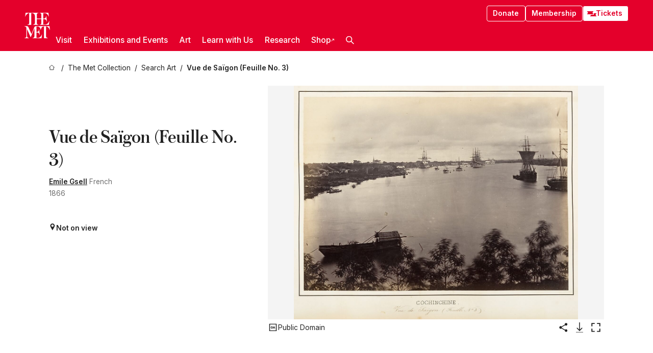

--- FILE ---
content_type: text/html; charset=utf-8
request_url: https://www.metmuseum.org/art/collection/search/288195
body_size: 29897
content:
<!DOCTYPE html><html lang="en" class="
				__variable_e798ec
				__variable_bfed6e
				__variable_968aec
				__variable_b1e441
				__variable_20add0
				__variable_2ad7ef" data-sentry-component="LocaleLayout" data-sentry-source-file="layout.tsx"><head><meta charSet="utf-8"/><meta name="viewport" content="width=device-width, initial-scale=1"/><link rel="preload" href="/_next/static/media/78dbaeca31577a23-s.p.woff2" as="font" crossorigin="" type="font/woff2"/><link rel="preload" href="/_next/static/media/84a4b0cac32cffbe-s.p.woff2" as="font" crossorigin="" type="font/woff2"/><link rel="preload" href="/_next/static/media/c4b700dcb2187787-s.p.woff2" as="font" crossorigin="" type="font/woff2"/><link rel="preload" href="/_next/static/media/e4af272ccee01ff0-s.p.woff2" as="font" crossorigin="" type="font/woff2"/><link rel="preload" as="image" href="https://collectionapi.metmuseum.org/api/collection/v1/iiif/288195/609776/main-image" fetchPriority="high"/><link rel="stylesheet" href="/_next/static/css/0b9f38a70bdddf23.css" data-precedence="next"/><link rel="stylesheet" href="/_next/static/css/7fd550e1e6b57b10.css" data-precedence="next"/><link rel="stylesheet" href="/_next/static/css/36d7a2405d6a2a7a.css" data-precedence="next"/><link rel="stylesheet" href="/_next/static/css/48ccd572681770ef.css" data-precedence="next"/><link rel="stylesheet" href="/_next/static/css/44a387e5f98c026f.css" data-precedence="next"/><link rel="stylesheet" href="/_next/static/css/5ef4417e8033aecb.css" data-precedence="next"/><link rel="stylesheet" href="/_next/static/css/955c7e075a88d5ba.css" data-precedence="next"/><link rel="stylesheet" href="/_next/static/css/9c7fa0b0c3e24e16.css" data-precedence="next"/><link rel="stylesheet" href="/_next/static/css/edec8de73eaa5209.css" data-precedence="next"/><link rel="stylesheet" href="/_next/static/css/48221cf303c9b543.css" data-precedence="next"/><link rel="stylesheet" href="/_next/static/css/1b7ac11f576f87f1.css" data-precedence="next"/><link rel="preload" as="script" fetchPriority="low" href="/_next/static/chunks/webpack-fb37d5f2e91723e5.js"/><script src="/_next/static/chunks/3c207711-b18fb694c51ab862.js" async=""></script><script src="/_next/static/chunks/6916-60feaa9365a3d6d4.js" async=""></script><script src="/_next/static/chunks/main-app-a071f6349c2bf7a2.js" async=""></script><script src="/_next/static/chunks/5520-f559b9204dddf9aa.js" async=""></script><script src="/_next/static/chunks/3096-3c587510721426c6.js" async=""></script><script src="/_next/static/chunks/5011-40e4e20f61fb33e9.js" async=""></script><script src="/_next/static/chunks/7705-e02db262df13926d.js" async=""></script><script src="/_next/static/chunks/app/%5Blocale%5D/(navigation)/layout-b62047320b56c5fa.js" async=""></script><script src="/_next/static/chunks/app/%5Blocale%5D/(navigation)/error-98b49a3a0775953b.js" async=""></script><script src="/_next/static/chunks/5557-3fa0d7504b11bac2.js" async=""></script><script src="/_next/static/chunks/6386-6f01ad75a0adad26.js" async=""></script><script src="/_next/static/chunks/1545-4c211248457bce57.js" async=""></script><script src="/_next/static/chunks/7391-05d94d83913e9a8c.js" async=""></script><script src="/_next/static/chunks/5866-5dc60a299bd25ef5.js" async=""></script><script src="/_next/static/chunks/945-a228ca5a3fc96787.js" async=""></script><script src="/_next/static/chunks/2585-7ced8e86aa8cd3de.js" async=""></script><script src="/_next/static/chunks/8321-ae52e8920011a0c3.js" async=""></script><script src="/_next/static/chunks/9416-1cf08484d0621370.js" async=""></script><script src="/_next/static/chunks/63-b6103ad915446b47.js" async=""></script><script src="/_next/static/chunks/8251-75e6823f4241ba8b.js" async=""></script><script src="/_next/static/chunks/5139-b180a12da36efd6f.js" async=""></script><script src="/_next/static/chunks/5248-342c02892b3cc4c5.js" async=""></script><script src="/_next/static/chunks/3665-ab24c19b3ad6998d.js" async=""></script><script src="/_next/static/chunks/1962-1c73167926749f0b.js" async=""></script><script src="/_next/static/chunks/app/%5Blocale%5D/(navigation)/art/collection/search/%5BobjectID%5D/page-7f033f25222d1a5c.js" async=""></script><script src="/_next/static/chunks/app/global-error-8a16f75bb478133f.js" async=""></script><script src="/_next/static/chunks/app/%5Blocale%5D/layout-a893599239d32aa9.js" async=""></script><script src="/_next/static/chunks/app/%5Blocale%5D/error-713d544c9230988f.js" async=""></script><meta name="next-size-adjust" content=""/><title>Emile Gsell - Vue de Saïgon (Feuille No. 3) - The Metropolitan Museum of Art</title><meta name="description" content="The Met presents over 5,000 years of art from around the world for everyone to experience and enjoy."/><link rel="manifest" href="/manifest.webmanifest"/><meta property="og:title" content="Emile Gsell - Vue de Saïgon (Feuille No. 3) - The Metropolitan Museum of Art"/><meta property="og:description" content="The Met presents over 5,000 years of art from around the world for everyone to experience and enjoy."/><meta property="og:image" content="https://collectionapi.metmuseum.org/api/collection/v1/iiif/288195/609776/main-image"/><meta name="twitter:card" content="summary_large_image"/><meta name="twitter:title" content="Emile Gsell - Vue de Saïgon (Feuille No. 3) - The Metropolitan Museum of Art"/><meta name="twitter:description" content="The Met presents over 5,000 years of art from around the world for everyone to experience and enjoy."/><meta name="twitter:image" content="https://collectionapi.metmuseum.org/api/collection/v1/iiif/288195/609776/main-image"/><link rel="icon" href="/icon?444dbfbfa010ce64" type="image/png" sizes="256x256"/><link rel="apple-touch-icon" href="/apple-icon?caf747e317587ad6" type="image/png"/><script src="/_next/static/chunks/polyfills-42372ed130431b0a.js" noModule=""></script></head><body><div hidden=""><!--$--><!--/$--></div><button class="skip-to-main-content_skipToMainContent__tnLhe button secondary" id="skip-to-main-content-button" data-sentry-component="SkipToMainContent" data-sentry-source-file="index.jsx">Skip to main content</button><header class="global-navigation_header__IRRw8" data-lock-page="false"><div class="global-navigation_headerWrapper__HdeNn"><a title="Homepage" class="global-navigation_logoLink__XBBeM" data-sentry-element="Link" data-sentry-source-file="index.tsx" href="/"><svg xmlns="http://www.w3.org/2000/svg" width="1em" height="1em" viewBox="0 0 40 40" data-sentry-element="MetLogo" data-sentry-source-file="index.tsx"><path fill="currentColor" d="M39.74 27.009a11.6 11.6 0 0 0-.88-1.861 10 10 0 0 0-1.33-1.824 7.6 7.6 0 0 0-1.72-1.387 4 4 0 0 0-2.04-.55v15.4A3 3 0 0 0 34 38a2.65 2.65 0 0 0 .64.883 2.8 2.8 0 0 0 .95.55 3.5 3.5 0 0 0 1.17.19V40h-6.13V21.577a4.9 4.9 0 0 0-2.08.4 4.2 4.2 0 0 0-1.47 1.111 5.3 5.3 0 0 0-.94 1.709 11.5 11.5 0 0 0-.54 2.213h-.26a11.5 11.5 0 0 0-.54-2.194 5.5 5.5 0 0 0-.97-1.718 4.3 4.3 0 0 0-1.54-1.121 5.6 5.6 0 0 0-2.21-.4h-1.36V30h1.24a4 4 0 0 0 .57-.133 2.83 2.83 0 0 0 1.22-.788 3.2 3.2 0 0 0 .68-1.339 7.6 7.6 0 0 0 .21-1.909h.29L24 34.947h-.29a5.83 5.83 0 0 0-1.62-3.228A3.8 3.8 0 0 0 20.84 31h-2.12v8.43h2.19a5.15 5.15 0 0 0 2.17-.456 6.5 6.5 0 0 0 1.79-1.216 8 8 0 0 0 1.39-1.737 10.2 10.2 0 0 0 .96-2.023h.26l-.77 6H12.57v-.38a3.5 3.5 0 0 0 1.17-.19 2.8 2.8 0 0 0 .95-.55 2.5 2.5 0 0 0 .63-.893 2.1 2.1 0 0 0 .18-.987V24.5L10 38h-.5L4 25.593V36.5a4.7 4.7 0 0 0 .37 1.487 2.6 2.6 0 0 0 .64.893 2.7 2.7 0 0 0 .95.55 3.5 3.5 0 0 0 1.16.19V40H0v-.38a3.6 3.6 0 0 0 1.17-.19 2.7 2.7 0 0 0 .94-.55 2.5 2.5 0 0 0 .64-.893 3.05 3.05 0 0 0 .23-1.2V23.362A3.1 3.1 0 0 0 0 21.387v-.379h3.07a4.6 4.6 0 0 1 1.94.37 2.69 2.69 0 0 1 1.28 1.472L11 33.5l4.5-11a2.05 2.05 0 0 1 1.17-1.113 4 4 0 0 1 1.7-.379h20.94l.69 6h-.26Zm-15.93-8.017v-.38a2.17 2.17 0 0 0 2.49-2.525V10h-6.82v6.087a2.17 2.17 0 0 0 2.49 2.525v.38h-8.63v-.38a3.5 3.5 0 0 0 1.17-.189 2.8 2.8 0 0 0 .95-.551 2.6 2.6 0 0 0 .64-.892 3.05 3.05 0 0 0 .23-1.2V5.7a6.8 6.8 0 0 0-.41-2.5 4.04 4.04 0 0 0-1.15-1.644 4.6 4.6 0 0 0-1.8-.9 9.2 9.2 0 0 0-2.34-.275v18.612H4.49v-.38a3.5 3.5 0 0 0 1.17-.189 2.8 2.8 0 0 0 .95-.551 2.6 2.6 0 0 0 .64-.883 3 3 0 0 0 .23-1.206V.384a3.94 3.94 0 0 0-1.98.56 8.3 8.3 0 0 0-1.82 1.4 12 12 0 0 0-1.47 1.814 8.7 8.7 0 0 0-.94 1.851h-.26l.77-6h20.19v.38a2.217 2.217 0 0 0-2.49 2.526V9h6.82V2.906A2.22 2.22 0 0 0 23.81.38V0h13.67l.77 6h-.26a10.3 10.3 0 0 0-.96-2.022 8 8 0 0 0-1.39-1.738 6.4 6.4 0 0 0-1.8-1.215 5.15 5.15 0 0 0-2.17-.456h-2.21V9h1.32a3.84 3.84 0 0 0 1.98-.861 4.34 4.34 0 0 0 1.03-3.315h.29l1.18 9.117h-.29a5.9 5.9 0 0 0-.72-1.89A4.64 4.64 0 0 0 31.64 10h-2.18v8.423h2.95a5.15 5.15 0 0 0 2.17-.456 6.7 6.7 0 0 0 1.8-1.216 8.3 8.3 0 0 0 1.39-1.737 11.5 11.5 0 0 0 .96-2.023h.26l-.78 6h-14.4Z"></path></svg></a><div class="global-navigation_smallControls__VohT6"><a class="global-navigation_navButton__BU8Aa global-navigation_ticketLink__9VeAY" data-sentry-element="Link" data-sentry-component="TicketLink" data-sentry-source-file="index.tsx" href="https://engage.metmuseum.org/admission/?promocode=59559"><div class="global-navigation_tickets__H0byM"><svg xmlns="http://www.w3.org/2000/svg" width="1em" height="1em" fill="none" viewBox="0 0 14 8" class="global-navigation_ticket__qAYYN global-navigation_ticket1__P_Vov" data-sentry-element="TicketIcon" data-sentry-source-file="index.tsx"><mask id="ticket2_svg__a" width="15" height="9" x="-0.5" y="-0.5" fill="#000" maskUnits="userSpaceOnUse"><path fill="#fff" d="M-.5-.5h15v9h-15z"></path><path d="M13.5 2.5a1.5 1.5 0 0 0 0 3v2H.5v-2a1.5 1.5 0 1 0 0-3v-2h13z"></path></mask><path fill="currentColor" d="M13.5 2.5a1.5 1.5 0 0 0 0 3v2H.5v-2a1.5 1.5 0 1 0 0-3v-2h13z"></path><path fill="#fff" d="M13.5 2.5V3h.5v-.5zm0 3h.5V5h-.5zm0 2V8h.5v-.5zm-13 0H0V8h.5zm0-2V5H0v.5zm0-3H0V3h.5zm0-2V0H0v.5zm13 0h.5V0h-.5zm0 2V2a2 2 0 0 0-2 2h1a1 1 0 0 1 1-1zM12 4h-.5a2 2 0 0 0 2 2V5a1 1 0 0 1-1-1zm1.5 1.5H13v2h1v-2zm0 2V7H.5v1h13zm-13 0H1v-2H0v2zm0-2V6a2 2 0 0 0 2-2h-1a1 1 0 0 1-1 1zM2 4h.5a2 2 0 0 0-2-2v1a1 1 0 0 1 1 1zM.5 2.5H1v-2H0v2zm0-2V1h13V0H.5zm13 0H13v2h1v-2z" mask="url(#ticket2_svg__a)"></path></svg><svg xmlns="http://www.w3.org/2000/svg" width="1em" height="1em" fill="none" viewBox="0 0 14 8" class="global-navigation_ticket__qAYYN global-navigation_ticket2__IS2iJ" data-sentry-element="TicketIcon" data-sentry-source-file="index.tsx"><mask id="ticket2_svg__a" width="15" height="9" x="-0.5" y="-0.5" fill="#000" maskUnits="userSpaceOnUse"><path fill="#fff" d="M-.5-.5h15v9h-15z"></path><path d="M13.5 2.5a1.5 1.5 0 0 0 0 3v2H.5v-2a1.5 1.5 0 1 0 0-3v-2h13z"></path></mask><path fill="currentColor" d="M13.5 2.5a1.5 1.5 0 0 0 0 3v2H.5v-2a1.5 1.5 0 1 0 0-3v-2h13z"></path><path fill="#fff" d="M13.5 2.5V3h.5v-.5zm0 3h.5V5h-.5zm0 2V8h.5v-.5zm-13 0H0V8h.5zm0-2V5H0v.5zm0-3H0V3h.5zm0-2V0H0v.5zm13 0h.5V0h-.5zm0 2V2a2 2 0 0 0-2 2h1a1 1 0 0 1 1-1zM12 4h-.5a2 2 0 0 0 2 2V5a1 1 0 0 1-1-1zm1.5 1.5H13v2h1v-2zm0 2V7H.5v1h13zm-13 0H1v-2H0v2zm0-2V6a2 2 0 0 0 2-2h-1a1 1 0 0 1-1 1zM2 4h.5a2 2 0 0 0-2-2v1a1 1 0 0 1 1 1zM.5 2.5H1v-2H0v2zm0-2V1h13V0H.5zm13 0H13v2h1v-2z" mask="url(#ticket2_svg__a)"></path></svg></div>Tickets</a><button title="Search Button" role="button"><svg xmlns="http://www.w3.org/2000/svg" width="1em" height="1em" viewBox="0 0 16 16" class="global-navigation_icon__c_VgD" style="transform:rotate(270deg)" data-sentry-element="SearchIcon" data-sentry-source-file="index.tsx"><path fill="currentColor" d="M9.8 12.393a6.14 6.14 0 0 1-3.78-1.319L1.09 16 0 14.905l4.93-4.928a6.1 6.1 0 0 1-1.32-3.781 6.2 6.2 0 1 1 6.19 6.197m0-10.844a4.648 4.648 0 1 0 4.65 4.648A4.646 4.646 0 0 0 9.8 1.549"></path></svg></button><button role="button" title="Toggle Menu"><svg xmlns="http://www.w3.org/2000/svg" width="1em" height="1em" viewBox="0 0 20 20" class="global-navigation_icon__c_VgD global-navigation_navIcon__ddrLp"><path fill="currentColor" d="M0 20v-2h20v2zM0 9h20v2H0zm0-9h20v2H0z"></path></svg></button></div></div><div class="global-navigation_links__vbg_A "><div class="global-navigation_topLinks__E7EOx"><a class="global-navigation_navButton__BU8Aa" data-sentry-element="Link" data-sentry-source-file="index.tsx" href="https://engage.metmuseum.org/donate?promocode=60313">Donate</a><a class="global-navigation_navButton__BU8Aa" data-sentry-element="Link" data-sentry-component="MembershipLink" data-sentry-source-file="index.tsx" href="https://engage.metmuseum.org/members/membership/?promocode=60317">Membership</a><a class="global-navigation_navButton__BU8Aa global-navigation_ticketLink__9VeAY" data-sentry-element="Link" data-sentry-component="TicketLink" data-sentry-source-file="index.tsx" href="https://engage.metmuseum.org/admission/?promocode=59559"><div class="global-navigation_tickets__H0byM"><svg xmlns="http://www.w3.org/2000/svg" width="1em" height="1em" fill="none" viewBox="0 0 14 8" class="global-navigation_ticket__qAYYN global-navigation_ticket1__P_Vov" data-sentry-element="TicketIcon" data-sentry-source-file="index.tsx"><mask id="ticket2_svg__a" width="15" height="9" x="-0.5" y="-0.5" fill="#000" maskUnits="userSpaceOnUse"><path fill="#fff" d="M-.5-.5h15v9h-15z"></path><path d="M13.5 2.5a1.5 1.5 0 0 0 0 3v2H.5v-2a1.5 1.5 0 1 0 0-3v-2h13z"></path></mask><path fill="currentColor" d="M13.5 2.5a1.5 1.5 0 0 0 0 3v2H.5v-2a1.5 1.5 0 1 0 0-3v-2h13z"></path><path fill="#fff" d="M13.5 2.5V3h.5v-.5zm0 3h.5V5h-.5zm0 2V8h.5v-.5zm-13 0H0V8h.5zm0-2V5H0v.5zm0-3H0V3h.5zm0-2V0H0v.5zm13 0h.5V0h-.5zm0 2V2a2 2 0 0 0-2 2h1a1 1 0 0 1 1-1zM12 4h-.5a2 2 0 0 0 2 2V5a1 1 0 0 1-1-1zm1.5 1.5H13v2h1v-2zm0 2V7H.5v1h13zm-13 0H1v-2H0v2zm0-2V6a2 2 0 0 0 2-2h-1a1 1 0 0 1-1 1zM2 4h.5a2 2 0 0 0-2-2v1a1 1 0 0 1 1 1zM.5 2.5H1v-2H0v2zm0-2V1h13V0H.5zm13 0H13v2h1v-2z" mask="url(#ticket2_svg__a)"></path></svg><svg xmlns="http://www.w3.org/2000/svg" width="1em" height="1em" fill="none" viewBox="0 0 14 8" class="global-navigation_ticket__qAYYN global-navigation_ticket2__IS2iJ" data-sentry-element="TicketIcon" data-sentry-source-file="index.tsx"><mask id="ticket2_svg__a" width="15" height="9" x="-0.5" y="-0.5" fill="#000" maskUnits="userSpaceOnUse"><path fill="#fff" d="M-.5-.5h15v9h-15z"></path><path d="M13.5 2.5a1.5 1.5 0 0 0 0 3v2H.5v-2a1.5 1.5 0 1 0 0-3v-2h13z"></path></mask><path fill="currentColor" d="M13.5 2.5a1.5 1.5 0 0 0 0 3v2H.5v-2a1.5 1.5 0 1 0 0-3v-2h13z"></path><path fill="#fff" d="M13.5 2.5V3h.5v-.5zm0 3h.5V5h-.5zm0 2V8h.5v-.5zm-13 0H0V8h.5zm0-2V5H0v.5zm0-3H0V3h.5zm0-2V0H0v.5zm13 0h.5V0h-.5zm0 2V2a2 2 0 0 0-2 2h1a1 1 0 0 1 1-1zM12 4h-.5a2 2 0 0 0 2 2V5a1 1 0 0 1-1-1zm1.5 1.5H13v2h1v-2zm0 2V7H.5v1h13zm-13 0H1v-2H0v2zm0-2V6a2 2 0 0 0 2-2h-1a1 1 0 0 1-1 1zM2 4h.5a2 2 0 0 0-2-2v1a1 1 0 0 1 1 1zM.5 2.5H1v-2H0v2zm0-2V1h13V0H.5zm13 0H13v2h1v-2z" mask="url(#ticket2_svg__a)"></path></svg></div>Tickets</a></div><nav class="global-navigation_navLinks__fTjsN"><ul class="global-navigation_topLevelLinks__dM0fN"><li class="nav-item_navItem__tZNvf " data-nav-item="true" data-open="false"><button class="nav-item_innerText__pWlnO" data-nav-id="Visit">Visit<span class="nav-item_icon__evAIq"><svg xmlns="http://www.w3.org/2000/svg" width="1em" height="1em" fill="none" viewBox="0 0 48 48"><path fill="currentColor" d="m39.23 13.132 2.913 2.802-18.011 18.923-18-18.92 2.866-2.77 15.134 16.162z"></path></svg></span></button></li><li class="nav-item_navItem__tZNvf " data-nav-item="true" data-open="false"><button class="nav-item_innerText__pWlnO" data-nav-id="Exhibitions and Events">Exhibitions and Events<span class="nav-item_icon__evAIq"><svg xmlns="http://www.w3.org/2000/svg" width="1em" height="1em" fill="none" viewBox="0 0 48 48"><path fill="currentColor" d="m39.23 13.132 2.913 2.802-18.011 18.923-18-18.92 2.866-2.77 15.134 16.162z"></path></svg></span></button></li><li class="nav-item_navItem__tZNvf " data-nav-item="true" data-open="false"><button class="nav-item_innerText__pWlnO" data-nav-id="Art">Art<span class="nav-item_icon__evAIq"><svg xmlns="http://www.w3.org/2000/svg" width="1em" height="1em" fill="none" viewBox="0 0 48 48"><path fill="currentColor" d="m39.23 13.132 2.913 2.802-18.011 18.923-18-18.92 2.866-2.77 15.134 16.162z"></path></svg></span></button></li><li class="nav-item_navItem__tZNvf " data-nav-item="true" data-open="false"><button class="nav-item_innerText__pWlnO" data-nav-id="Learn with Us">Learn with Us<span class="nav-item_icon__evAIq"><svg xmlns="http://www.w3.org/2000/svg" width="1em" height="1em" fill="none" viewBox="0 0 48 48"><path fill="currentColor" d="m39.23 13.132 2.913 2.802-18.011 18.923-18-18.92 2.866-2.77 15.134 16.162z"></path></svg></span></button></li><li class="nav-item_navItem__tZNvf " data-nav-item="true" data-open="false"><button class="nav-item_innerText__pWlnO" data-nav-id="Research">Research<span class="nav-item_icon__evAIq"><svg xmlns="http://www.w3.org/2000/svg" width="1em" height="1em" fill="none" viewBox="0 0 48 48"><path fill="currentColor" d="m39.23 13.132 2.913 2.802-18.011 18.923-18-18.92 2.866-2.77 15.134 16.162z"></path></svg></span></button></li><li class="nav-item_navItem__tZNvf undefined"><a target="_blank" rel="noopener noreferrer" class="nav-item_innerText__pWlnO" data-nav-id="Shop" href="https://store.metmuseum.org/?utm_source=mainmuseum&amp;utm_medium=metmuseum.org&amp;utm_campaign=topnav-static">Shop<svg xmlns="http://www.w3.org/2000/svg" width="1em" height="1em" fill="none" viewBox="0 0 48 48" class="nav-item_externalIcon__JI1JB"><path fill="currentColor" fill-rule="evenodd" d="M41.993 9.717v20.96h-5.287V15.661L9.744 41.5 6 37.912l26.962-25.838H17.293V7h24.7c.01 0 .007.958.003 1.761l-.002.603a2.4 2.4 0 0 1 0 .353" clip-rule="evenodd"></path></svg></a></li><li class="global-navigation_searchItem__hFDIS" data-sentry-component="SearchItem" data-sentry-source-file="index.tsx"><button class="global-navigation_searchButton__nC3QK" role="button" title="Open the search box"><svg xmlns="http://www.w3.org/2000/svg" width="1em" height="1em" viewBox="0 0 16 16" class="icon" style="transform:rotate(270deg)" data-sentry-element="SearchIcon" data-sentry-source-file="index.tsx"><path fill="currentColor" d="M9.8 12.393a6.14 6.14 0 0 1-3.78-1.319L1.09 16 0 14.905l4.93-4.928a6.1 6.1 0 0 1-1.32-3.781 6.2 6.2 0 1 1 6.19 6.197m0-10.844a4.648 4.648 0 1 0 4.65 4.648A4.646 4.646 0 0 0 9.8 1.549"></path></svg></button></li></ul><div class="global-navigation_mobileOnly__QK25I"><a class="global-navigation_navButton__BU8Aa global-navigation_ticketLink__9VeAY" data-sentry-element="Link" data-sentry-component="TicketLink" data-sentry-source-file="index.tsx" href="https://engage.metmuseum.org/admission/?promocode=59559"><div class="global-navigation_tickets__H0byM"><svg xmlns="http://www.w3.org/2000/svg" width="1em" height="1em" fill="none" viewBox="0 0 14 8" class="global-navigation_ticket__qAYYN global-navigation_ticket1__P_Vov" data-sentry-element="TicketIcon" data-sentry-source-file="index.tsx"><mask id="ticket2_svg__a" width="15" height="9" x="-0.5" y="-0.5" fill="#000" maskUnits="userSpaceOnUse"><path fill="#fff" d="M-.5-.5h15v9h-15z"></path><path d="M13.5 2.5a1.5 1.5 0 0 0 0 3v2H.5v-2a1.5 1.5 0 1 0 0-3v-2h13z"></path></mask><path fill="currentColor" d="M13.5 2.5a1.5 1.5 0 0 0 0 3v2H.5v-2a1.5 1.5 0 1 0 0-3v-2h13z"></path><path fill="#fff" d="M13.5 2.5V3h.5v-.5zm0 3h.5V5h-.5zm0 2V8h.5v-.5zm-13 0H0V8h.5zm0-2V5H0v.5zm0-3H0V3h.5zm0-2V0H0v.5zm13 0h.5V0h-.5zm0 2V2a2 2 0 0 0-2 2h1a1 1 0 0 1 1-1zM12 4h-.5a2 2 0 0 0 2 2V5a1 1 0 0 1-1-1zm1.5 1.5H13v2h1v-2zm0 2V7H.5v1h13zm-13 0H1v-2H0v2zm0-2V6a2 2 0 0 0 2-2h-1a1 1 0 0 1-1 1zM2 4h.5a2 2 0 0 0-2-2v1a1 1 0 0 1 1 1zM.5 2.5H1v-2H0v2zm0-2V1h13V0H.5zm13 0H13v2h1v-2z" mask="url(#ticket2_svg__a)"></path></svg><svg xmlns="http://www.w3.org/2000/svg" width="1em" height="1em" fill="none" viewBox="0 0 14 8" class="global-navigation_ticket__qAYYN global-navigation_ticket2__IS2iJ" data-sentry-element="TicketIcon" data-sentry-source-file="index.tsx"><mask id="ticket2_svg__a" width="15" height="9" x="-0.5" y="-0.5" fill="#000" maskUnits="userSpaceOnUse"><path fill="#fff" d="M-.5-.5h15v9h-15z"></path><path d="M13.5 2.5a1.5 1.5 0 0 0 0 3v2H.5v-2a1.5 1.5 0 1 0 0-3v-2h13z"></path></mask><path fill="currentColor" d="M13.5 2.5a1.5 1.5 0 0 0 0 3v2H.5v-2a1.5 1.5 0 1 0 0-3v-2h13z"></path><path fill="#fff" d="M13.5 2.5V3h.5v-.5zm0 3h.5V5h-.5zm0 2V8h.5v-.5zm-13 0H0V8h.5zm0-2V5H0v.5zm0-3H0V3h.5zm0-2V0H0v.5zm13 0h.5V0h-.5zm0 2V2a2 2 0 0 0-2 2h1a1 1 0 0 1 1-1zM12 4h-.5a2 2 0 0 0 2 2V5a1 1 0 0 1-1-1zm1.5 1.5H13v2h1v-2zm0 2V7H.5v1h13zm-13 0H1v-2H0v2zm0-2V6a2 2 0 0 0 2-2h-1a1 1 0 0 1-1 1zM2 4h.5a2 2 0 0 0-2-2v1a1 1 0 0 1 1 1zM.5 2.5H1v-2H0v2zm0-2V1h13V0H.5zm13 0H13v2h1v-2z" mask="url(#ticket2_svg__a)"></path></svg></div>Tickets</a><a class="global-navigation_navButton__BU8Aa" data-sentry-element="Link" data-sentry-component="MembershipLink" data-sentry-source-file="index.tsx" href="https://engage.metmuseum.org/members/membership/?promocode=60317">Membership</a></div></nav></div></header><main data-sentry-component="CollectionObjectDetailPage" data-sentry-source-file="page.tsx"><script type="application/json" id="analytics">{"objectID":288195,"hasImages":true,"hasOASCImage":true,"hasAudio":false,"hasEssays":false,"hasArticles":false,"hasPublications":false}</script><div style="display:flex;flex-direction:row;flex-wrap:nowrap;gap:var(--spacing-xxs);justify-content:space-between;align-items:center" data-sentry-element="Element" data-sentry-source-file="index.jsx" data-sentry-component="FlexContainer"><nav class="breadcrumbs_breadcrumbs__p9HFN" aria-label="breadcrumbs" data-sentry-component="Breadcrumbs" data-sentry-source-file="index.tsx"><span class="breadcrumbs_linkWrapper__xepu_"><a aria-label="home" class="breadcrumbs_link__AxWe_" data-sentry-element="Link" data-sentry-source-file="index.tsx" href="/"><svg xmlns="http://www.w3.org/2000/svg" width="1em" height="1em" fill="none" viewBox="0 0 12 12" class="breadcrumbs_svg__HHQCV" data-sentry-element="HomeIcon" data-sentry-source-file="index.tsx"><path stroke="currentColor" d="M6.154.89a.235.235 0 0 0-.307 0L.754 5.25c-.173.147-.071.435.153.435h1.256v4.68c0 .136.107.246.24.246h7.194c.133 0 .24-.11.24-.246v-4.68h1.256c.224 0 .326-.288.154-.435z"></path></svg></a></span><span class="breadcrumbs_linkWrapper__xepu_"><a title="The Met Collection" aria-label="The Met Collection" class="breadcrumbs_link__AxWe_" href="/art/collection"><span data-sentry-element="Markdown" data-sentry-component="MarkdownParser" data-sentry-source-file="index.jsx">The Met Collection</span></a></span><span class="breadcrumbs_linkWrapper__xepu_"><a title="Search Art" aria-label="Search Art" class="breadcrumbs_link__AxWe_" href="/art/collection/search"><span data-sentry-element="Markdown" data-sentry-component="MarkdownParser" data-sentry-source-file="index.jsx">Search Art</span></a></span><span class="breadcrumbs_lastItem__awDMN"><span class="breadcrumbs_truncatedSegment__Z3us6" title="Vue de Saïgon (Feuille No. 3)"><span data-sentry-element="Markdown" data-sentry-component="MarkdownParser" data-sentry-source-file="index.jsx">Vue de Saïgon (Feuille No. 3)</span></span></span></nav></div><section><section class="object-page-top_wrapper__tqyHQ" data-sentry-component="ObjectPageTop" data-sentry-source-file="index.tsx"><main class="object-page-top_main__VSO7i"><section class="object-overview_objectOverview__O4zWQ" data-sentry-component="ObjectOverview" data-sentry-source-file="index.tsx"><h1 class="undefined object-overview_title__f2ysJ"><div data-sentry-element="SafeHtml" data-sentry-source-file="index.tsx">Vue de Saïgon (Feuille No. 3)</div></h1><div class="object-overview_metaWrapper__3yPhf"><div data-sentry-component="ArtistLink" data-sentry-source-file="index.tsx"><a data-sentry-element="Link" data-sentry-source-file="index.tsx" href="/art/collection/search?q=Emile+Gsell&amp;searchField=ArtistCulture">Emile Gsell</a> French</div><div>1866</div><div class="object-overview_onViewWrapper__uMujk"><svg xmlns="http://www.w3.org/2000/svg" width="1em" height="1em" fill="none" viewBox="0 0 16 25" data-sentry-element="LocationIcon" data-sentry-source-file="index.tsx"><path fill="currentColor" fill-rule="evenodd" d="M7.765 11.822c-2.254 0-4.08-1.81-4.08-4.042s1.826-4.042 4.08-4.042 4.08 1.81 4.08 4.042c0 2.233-1.827 4.042-4.08 4.042M7.55.242C2.5.242-2.285 6.078 1.18 12.4c5.562 10.154 6.574 11.842 6.574 11.842s4.712-8.106 6.658-11.858C17.732 5.99 13.124.242 7.55.242" clip-rule="evenodd"></path></svg><span>Not on view<!-- --> <a class="object-overview_onViewLink__hnR41" data-sentry-element="Link" data-sentry-source-file="index.tsx" href=""></a></span></div></div><div class="holding-type-badges_badges__r5YiA  " data-sentry-component="HoldingTypeBadges" data-sentry-source-file="index.tsx"></div><div class="object-overview_label__mEVbw"><div data-sentry-component="ReadMoreWrapper" data-sentry-source-file="index.tsx"><div style="--max-wrapper-height:350px" class="
					read-more-wrapper_wrapper__qmIh8
					
					read-more-wrapper_hasOverFlow__JrJyo" data-testid="read-more-content"><div><div data-sentry-element="SafeHtml" data-sentry-source-file="index.tsx"></div></div></div></div></div></section></main><aside class="object-page-top_aside___Zzjr"><div class="image-viewer_wrapper__XTgZf" data-sentry-component="CollectionImageViewer" data-sentry-source-file="index.tsx"><section class="image-viewer_imageAndControls___8VQ9"><div class="image-viewer_imageAndRightsContainer__zEKsj"><figure itemType="http://schema.org/ImageObject" class="image-viewer_figure__qI5d7"><img fetchPriority="high" loading="eager" role="button" alt="Vue de Saïgon (Feuille No. 3), Emile Gsell (French, Sainte-Marie-aux-Mines 1838–1879 Vietnam), Albumen silver print from glass negative" class="image-viewer_featuredImage__2hq6c image-viewer_isButton__PgPZ6" src="https://collectionapi.metmuseum.org/api/collection/v1/iiif/288195/609776/main-image" itemProp="contentUrl" data-sentry-component="FeaturedImage" data-sentry-source-file="index.tsx"/></figure><div class="image-viewer_featuredImageMeta__xKPaT"><div class="image-viewer_featuredImageAccess__B8Gll"></div></div><div class="image-buttons_container__RIiKw" data-sentry-component="ImageButtons" data-sentry-source-file="index.tsx"><span class="image-buttons_oaWrapper__y1co5"><div data-sentry-component="ToolTip" data-sentry-source-file="index.tsx"><span class="tooltip_button__CFl3_"><button class="icon-button_button__FYqNC icon-button_small__m7iyV icon-button_lightMode__BNguL open-access-info_button__ccZog" type="button" data-sentry-element="IconButton" data-sentry-source-file="index.tsx" data-sentry-component="IconButton"><svg xmlns="http://www.w3.org/2000/svg" width="1em" height="1em" fill="none" viewBox="0 0 24 25"><path fill="currentColor" d="M9.284 15.115c-1.534 0-2.6-1.166-2.6-2.75 0-1.6 1.066-2.75 2.6-2.75 1.55 0 2.616 1.15 2.616 2.75 0 1.584-1.066 2.75-2.616 2.75m0-4.283c-.717 0-1.2.617-1.2 1.533 0 .917.483 1.534 1.2 1.534.716 0 1.216-.617 1.216-1.534 0-.933-.483-1.533-1.216-1.533M15.317 9.699l2.034 5.333h-1.417l-.383-1.033h-1.934l-.367 1.033h-1.383L13.9 9.699zm-1.283 3.15h1.1l-.55-1.5z"></path><path fill="currentColor" d="M19.333 5.067v14.666H4.667V5.067zM21 3.4H3v18h18z"></path></svg><span>Public Domain</span></button></span></div></span><div data-sentry-component="ToolTip" data-sentry-source-file="index.tsx"><span class="tooltip_button__CFl3_"><button class="icon-button_button__FYqNC icon-button_small__m7iyV icon-button_lightMode__BNguL" type="button" data-sentry-element="IconButton" data-sentry-source-file="index.tsx" data-sentry-component="IconButton"><svg xmlns="http://www.w3.org/2000/svg" width="1em" height="1em" fill="none" viewBox="0 0 24 25"><path fill="currentColor" fill-rule="evenodd" d="M20.5 6.025a2.625 2.625 0 0 1-4.508 1.83l-6.814 3.933a2.63 2.63 0 0 1-.04 1.376l6.75 3.897a2.625 2.625 0 1 1-.616 1.375l-6.964-4.02a2.625 2.625 0 1 1 .119-3.924l6.87-3.968a2.625 2.625 0 1 1 5.203-.5" clip-rule="evenodd"></path></svg><span class="screen-reader-only_text__226tQ" data-sentry-element="Element" data-sentry-component="ScreenReaderOnly" data-sentry-source-file="index.tsx">Share</span></button></span></div><button class="icon-button_button__FYqNC icon-button_small__m7iyV icon-button_lightMode__BNguL" type="button" data-sentry-component="IconButton" data-sentry-source-file="index.tsx"><svg xmlns="http://www.w3.org/2000/svg" width="1em" height="1em" fill="none" viewBox="0 0 48 48"><path fill="currentColor" d="M22.94 37.06a1.5 1.5 0 0 0 2.12 0l9.547-9.545a1.5 1.5 0 1 0-2.122-2.122L24 33.88l-8.485-8.486a1.5 1.5 0 1 0-2.122 2.122zM22.5 4v32h3V4z"></path><path stroke="currentColor" stroke-width="1.5" d="M10 42.5h28"></path></svg><span class="screen-reader-only_text__226tQ" data-sentry-element="Element" data-sentry-component="ScreenReaderOnly" data-sentry-source-file="index.tsx">Download Image</span></button><button class="icon-button_button__FYqNC icon-button_small__m7iyV icon-button_lightMode__BNguL" type="button" data-sentry-component="IconButton" data-sentry-source-file="index.tsx"><svg xmlns="http://www.w3.org/2000/svg" width="1em" height="1em" fill="none" viewBox="0 0 24 25"><path fill="currentcolor" fill-rule="evenodd" d="M4.895 5.295h4.737V3.4H3v6.632h1.895zM14.368 3.4v1.895h4.737v4.737H21V3.4zM9.632 19.506V21.4H3V14.77h1.895v4.737zm9.473 0h-4.737V21.4H21V14.77h-1.895z" clip-rule="evenodd"></path></svg><span class="screen-reader-only_text__226tQ" data-sentry-element="Element" data-sentry-component="ScreenReaderOnly" data-sentry-source-file="index.tsx">Enlarge Image</span></button></div></div></section></div></aside></section></section><section class="page-section_wrapper__mFtQK" data-sentry-element="PageSection" data-sentry-source-file="index.tsx" data-sentry-component="PageSection"><section class="obect-page-tab-wrapper_wrapper__jWmbM" id="artwork-details" data-sentry-component="ObjectPageTabWrapper" data-sentry-source-file="index.tsx"><h2 class="obect-page-tab-wrapper_title__jVz0C">Artwork Details</h2><div class="tab-drawer_wrapper__Go80z tab-drawer_vertical__kr6XW" data-sentry-component="TabDrawers" data-sentry-source-file="index.tsx"><div class="tabs_wrapper__xVpUT tabs_vertical__PtR7f" data-sentry-component="Tabs" data-sentry-source-file="index.jsx"><fieldset class="tabs_fieldset__NRtDM"><legend data-sentry-element="Element" data-sentry-source-file="index.tsx" class="screen-reader-only_text__226tQ" data-sentry-component="ScreenReaderOnly">Object Information</legend><div class="tabs_tab__shByP"><input type="radio" id="Overview-tab-id" class="tabs_input__mwg3g" name="object-tabs" checked="" value="Overview"/><label for="Overview-tab-id" class="tabs_label__YG6gQ tabs_small__4mOy2"><div class="tabs_tabText__tixoU">Overview</div></label></div><div class="tabs_tab__shByP"><input type="radio" id="Signatures, Inscriptions, and Markings-tab-id" class="tabs_input__mwg3g" name="object-tabs" value="Signatures, Inscriptions, and Markings"/><label for="Signatures, Inscriptions, and Markings-tab-id" class="tabs_label__YG6gQ tabs_small__4mOy2"><div class="tabs_tabText__tixoU">Signatures, Inscriptions, and Markings</div></label></div><div class="tabs_tab__shByP"><input type="radio" id="Provenance-tab-id" class="tabs_input__mwg3g" name="object-tabs" value="Provenance"/><label for="Provenance-tab-id" class="tabs_label__YG6gQ tabs_small__4mOy2"><div class="tabs_tabText__tixoU">Provenance</div></label></div><div class="tabs_tab__shByP"><input type="radio" id="Notes-tab-id" class="tabs_input__mwg3g" name="object-tabs" value="Notes"/><label for="Notes-tab-id" class="tabs_label__YG6gQ tabs_small__4mOy2"><div class="tabs_tabText__tixoU">Notes</div></label></div></fieldset></div><div class="tab-drawer_bodyWrapper__qg8iy tab-drawer_divider__uAZwv"><ul class="tombstone_tombstone__acUt4" data-sentry-component="Tombstone" data-sentry-source-file="index.tsx"><li><strong class="tombstone_label__MXGQv">Title:</strong> <span>Vue de Saïgon (Feuille No. 3)</span></li><li><strong class="tombstone_label__MXGQv">Artist:</strong> <span>Emile Gsell (French, Sainte-Marie-aux-Mines 1838–1879 Vietnam)<br /></span></li><li><strong class="tombstone_label__MXGQv">Date:</strong> <span>1866</span></li><li><strong class="tombstone_label__MXGQv">Medium:</strong> <span>Albumen silver print from glass negative</span></li><li><strong class="tombstone_label__MXGQv">Dimensions:</strong> <span>24.7 x 33.7 cm (9 3/4 x 13 1/4 in.)</span></li><li><strong class="tombstone_label__MXGQv">Classification:</strong> <span>Photographs</span></li><li><strong class="tombstone_label__MXGQv">Credit Line:</strong> <span>Gilman Collection, Purchase, The Horace W. Goldsmith Foundation Gift, through Joyce and Robert Menschel, 2005</span></li><li><strong class="tombstone_label__MXGQv">Object Number:</strong> <span>2005.100.501 (25)</span></li><li><strong class="tombstone_label__MXGQv">Curatorial Department:</strong> <a href="/departments/photographs">Photographs</a></li></ul></div></div></section></section><section class="grey-background_container__UPe5z" data-sentry-component="GreyBackground" data-sentry-source-file="index.tsx"><section id="more-artwork" class="page-section_wrapper__mFtQK" data-sentry-component="PageSection" data-sentry-source-file="index.tsx"><div class="component-header_wrapper__kS6_W component-header_clampedWidth__0VK73" data-sentry-component="ComponentHeader" data-sentry-source-file="index.tsx"><div class="component-header_titleAndLinkWrapper__mDA0q"><div><h2 class="component-header_title__n0SA_"><span data-sentry-element="Markdown" data-sentry-component="MarkdownParser" data-sentry-source-file="index.jsx">More Artwork</span></h2></div></div><p class="component-header_description__yxN6Q"></p></div><div class="tab-drawer_wrapper__Go80z " data-sentry-component="TabDrawers" data-sentry-source-file="index.tsx"><div class="tabs_wrapper__xVpUT" data-sentry-component="Tabs" data-sentry-source-file="index.jsx"><fieldset class="tabs_fieldset__NRtDM"><legend data-sentry-element="Element" data-sentry-source-file="index.tsx" class="screen-reader-only_text__226tQ" data-sentry-component="ScreenReaderOnly">More Artwork</legend><div class="tabs_tab__shByP"><input type="radio" id="Related-tab-id" class="tabs_input__mwg3g" name="related-artworks" checked="" value="Related"/><label for="Related-tab-id" class="tabs_label__YG6gQ tabs_small__4mOy2"><div class="tabs_tabText__tixoU">Related</div></label></div><div class="tabs_tab__shByP"><input type="radio" id="By Emile Gsell-tab-id" class="tabs_input__mwg3g" name="related-artworks" value="By Emile Gsell"/><label for="By Emile Gsell-tab-id" class="tabs_label__YG6gQ tabs_small__4mOy2"><div class="tabs_tabText__tixoU">By Emile Gsell</div></label></div><div class="tabs_tab__shByP"><input type="radio" id="In the same medium-tab-id" class="tabs_input__mwg3g" name="related-artworks" value="In the same medium"/><label for="In the same medium-tab-id" class="tabs_label__YG6gQ tabs_small__4mOy2"><div class="tabs_tabText__tixoU">In the same medium</div></label></div><div class="tabs_tab__shByP"><input type="radio" id="From the same time and place-tab-id" class="tabs_input__mwg3g" name="related-artworks" value="From the same time and place"/><label for="From the same time and place-tab-id" class="tabs_label__YG6gQ tabs_small__4mOy2"><div class="tabs_tabText__tixoU">From the same time and place</div></label></div></fieldset></div><div class="related-artwork_tabWrapper__2wCih "><div class="shelf_wrapper__ZzHm8" data-sentry-component="Shelf" data-sentry-source-file="index.tsx"><div class="shelf_accessibilityMessage__9rNf1"><div>A slider containing <!-- -->5<!-- --> items.<br/>Press the down key to skip to the last item.</div></div><div class="shelf_slider__c2o5b"><figure class="collection-object_collectionObject__Bs7VE collection-object" data-accession-number="2005.100.501 (1–47)" data-sentry-component="BaseCollectionObject" data-sentry-source-file="index.tsx"><div class="collection-object_imageWrapper__0Pool"><a class="redundant-link_redundantlink__b5TFR" aria-hidden="true" tabindex="-1" data-sentry-element="GTMLink" data-sentry-source-file="index.jsx" data-sentry-component="RedundantLink" href="/art/collection/search/283168"></a><img loading="lazy" class="collection-object_image__snLsj collection-object_gridView__XyXz6" src="https://collectionapi.metmuseum.org/api/collection/v1/iiif/283168/preview"/></div><div class="holding-type-badges_badges__r5YiA holding-type-badges_small___t53B " data-sentry-component="HoldingTypeBadges" data-sentry-source-file="index.tsx"></div><figcaption class="collection-object_caption__lALJ0" data-sentry-element="figcaption" data-sentry-source-file="index.tsx"><div class="collection-object_title__0XG31"><a class="collection-object_link__DaCC0" title="Cochinchine et Cambodge" data-sentry-element="Link" data-sentry-source-file="index.tsx" href="/art/collection/search/283168"><span data-sentry-element="Markdown" data-sentry-component="LegacyOrMarkdownParser" data-sentry-source-file="index.tsx">Cochinchine et Cambodge</span></a></div><div class="collection-object_body__8q6dM"><div class="collection-object_culture__BaSXn"><div>Emile Gsell (French, Sainte-Marie-aux-Mines 1838–1879 Vietnam)</div></div><div>1866</div></div></figcaption></figure><figure class="collection-object_collectionObject__Bs7VE collection-object" data-accession-number="2005.100.497" data-sentry-component="BaseCollectionObject" data-sentry-source-file="index.tsx"><div class="collection-object_imageWrapper__0Pool"><a class="redundant-link_redundantlink__b5TFR" aria-hidden="true" tabindex="-1" data-sentry-element="GTMLink" data-sentry-source-file="index.jsx" data-sentry-component="RedundantLink" href="/art/collection/search/285816"></a><img loading="lazy" class="collection-object_image__snLsj collection-object_gridView__XyXz6" src="https://collectionapi.metmuseum.org/api/collection/v1/iiif/285816/preview"/></div><div class="holding-type-badges_badges__r5YiA holding-type-badges_small___t53B " data-sentry-component="HoldingTypeBadges" data-sentry-source-file="index.tsx"></div><figcaption class="collection-object_caption__lALJ0" data-sentry-element="figcaption" data-sentry-source-file="index.tsx"><div class="collection-object_title__0XG31"><a class="collection-object_link__DaCC0" title="[Photographic Advertisement]" data-sentry-element="Link" data-sentry-source-file="index.tsx" href="/art/collection/search/285816"><span data-sentry-element="Markdown" data-sentry-component="LegacyOrMarkdownParser" data-sentry-source-file="index.tsx">[Photographic Advertisement]</span></a></div><div class="collection-object_body__8q6dM"><div class="collection-object_culture__BaSXn"><div>Emile Gsell (French, Sainte-Marie-aux-Mines 1838–1879 Vietnam)</div></div><div>1860s</div></div></figcaption></figure><figure class="collection-object_collectionObject__Bs7VE collection-object" data-accession-number="2005.100.501 (34)" data-sentry-component="BaseCollectionObject" data-sentry-source-file="index.tsx"><div class="collection-object_imageWrapper__0Pool"><a class="redundant-link_redundantlink__b5TFR" aria-hidden="true" tabindex="-1" data-sentry-element="GTMLink" data-sentry-source-file="index.jsx" data-sentry-component="RedundantLink" href="/art/collection/search/286880"></a><img loading="lazy" class="collection-object_image__snLsj collection-object_gridView__XyXz6" src="https://collectionapi.metmuseum.org/api/collection/v1/iiif/286880/preview"/></div><div class="holding-type-badges_badges__r5YiA holding-type-badges_small___t53B " data-sentry-component="HoldingTypeBadges" data-sentry-source-file="index.tsx"></div><figcaption class="collection-object_caption__lALJ0" data-sentry-element="figcaption" data-sentry-source-file="index.tsx"><div class="collection-object_title__0XG31"><a class="collection-object_link__DaCC0" title="Angle d&amp;#39;Une Cour Intérieure de la Grande Pagode" data-sentry-element="Link" data-sentry-source-file="index.tsx" href="/art/collection/search/286880"><span data-sentry-element="Markdown" data-sentry-component="LegacyOrMarkdownParser" data-sentry-source-file="index.tsx">Angle d&#x27;Une Cour Intérieure de la Grande Pagode</span></a></div><div class="collection-object_body__8q6dM"><div class="collection-object_culture__BaSXn"><div>Emile Gsell (French, Sainte-Marie-aux-Mines 1838–1879 Vietnam)</div></div><div>1866</div></div></figcaption></figure><figure class="collection-object_collectionObject__Bs7VE collection-object" data-accession-number="2005.100.501 (4)" data-sentry-component="BaseCollectionObject" data-sentry-source-file="index.tsx"><div class="collection-object_imageWrapper__0Pool"><a class="redundant-link_redundantlink__b5TFR" aria-hidden="true" tabindex="-1" data-sentry-element="GTMLink" data-sentry-source-file="index.jsx" data-sentry-component="RedundantLink" href="/art/collection/search/288174"></a><img loading="lazy" class="collection-object_image__snLsj collection-object_gridView__XyXz6" src="https://collectionapi.metmuseum.org/api/collection/v1/iiif/288174/preview"/></div><div class="holding-type-badges_badges__r5YiA holding-type-badges_small___t53B " data-sentry-component="HoldingTypeBadges" data-sentry-source-file="index.tsx"></div><figcaption class="collection-object_caption__lALJ0" data-sentry-element="figcaption" data-sentry-source-file="index.tsx"><div class="collection-object_title__0XG31"><a class="collection-object_link__DaCC0" title="Riche Annamite montant à cheval, Cochinchine" data-sentry-element="Link" data-sentry-source-file="index.tsx" href="/art/collection/search/288174"><span data-sentry-element="Markdown" data-sentry-component="LegacyOrMarkdownParser" data-sentry-source-file="index.tsx">Riche Annamite montant à cheval, Cochinchine</span></a></div><div class="collection-object_body__8q6dM"><div class="collection-object_culture__BaSXn"><div>Emile Gsell (French, Sainte-Marie-aux-Mines 1838–1879 Vietnam)</div></div><div>1866</div></div></figcaption></figure><figure class="collection-object_collectionObject__Bs7VE collection-object" data-accession-number="2005.100.501 (7)" data-sentry-component="BaseCollectionObject" data-sentry-source-file="index.tsx"><div class="collection-object_imageWrapper__0Pool"><a class="redundant-link_redundantlink__b5TFR" aria-hidden="true" tabindex="-1" data-sentry-element="GTMLink" data-sentry-source-file="index.jsx" data-sentry-component="RedundantLink" href="/art/collection/search/288177"></a><img loading="lazy" class="collection-object_image__snLsj collection-object_gridView__XyXz6" src="https://collectionapi.metmuseum.org/api/collection/v1/iiif/288177/preview"/></div><div class="holding-type-badges_badges__r5YiA holding-type-badges_small___t53B " data-sentry-component="HoldingTypeBadges" data-sentry-source-file="index.tsx"></div><figcaption class="collection-object_caption__lALJ0" data-sentry-element="figcaption" data-sentry-source-file="index.tsx"><div class="collection-object_title__0XG31"><a class="collection-object_link__DaCC0" title="Cortège d&amp;#39;un mariage, Cochinchine" data-sentry-element="Link" data-sentry-source-file="index.tsx" href="/art/collection/search/288177"><span data-sentry-element="Markdown" data-sentry-component="LegacyOrMarkdownParser" data-sentry-source-file="index.tsx">Cortège d&#x27;un mariage, Cochinchine</span></a></div><div class="collection-object_body__8q6dM"><div class="collection-object_culture__BaSXn"><div>Emile Gsell (French, Sainte-Marie-aux-Mines 1838–1879 Vietnam)</div></div><div>1866</div></div></figcaption></figure></div></div></div></div></section></section><section class="object-page-section_wrapper__Mk6EE" data-sentry-component="ObjectPageSection" data-sentry-source-file="index.tsx"><h2 class="object-page-section_header__pyamg">Research Resources</h2><div class="object-page-section_content__fmNvE"><p>The Met provides unparalleled <a data-sentry-element="Link" data-sentry-component="InternalLink" data-sentry-source-file="index.tsx" href="/hubs/research-at-the-met">resources for research</a> and welcomes an international community of students and scholars. <a target="_self" rel="noreferrer" data-sentry-element="Link" data-sentry-component="ExternalLink" data-sentry-source-file="index.tsx" href="https://metmuseum.github.io/">The Met&#x27;s Open Access API</a> is where creators and researchers can connect to the The Met collection. <a target="_self" rel="noreferrer" data-sentry-element="Link" data-sentry-component="ExternalLink" data-sentry-source-file="index.tsx" href="https://www.metmuseum.org/about-the-met/policies-and-documents/open-access">Open Access</a> data and public domain images are available for unrestricted commercial and noncommercial use without permission or fee.</p><p>To request images under copyright and other restrictions, please use <a target="_self" rel="noreferrer" data-sentry-element="Link" data-sentry-component="ExternalLink" data-sentry-source-file="index.tsx" href="https://airtable.com/shrpUhgQjmvt7JgDL">this Image Request form</a>.</p></div></section><section class="object-page-section_wrapper__Mk6EE" data-sentry-component="ObjectPageSection" data-sentry-source-file="index.tsx"><h2 class="object-page-section_header__pyamg">Feedback</h2><div class="object-page-section_content__fmNvE"><p>We continue to research and examine historical and cultural context for objects in The Met collection. If you have comments or questions about this object record, please contact us using the form below. The Museum looks forward to receiving your comments.</p><div><a target="_blank" class="link-button_linkButton__WrReH" data-sentry-element="Link" data-sentry-component="LinkButton" data-sentry-source-file="index.tsx" href="https://airtable.com/shryuhiE6bD3eDuoy?prefill_Accession%20Number=https://www.metmuseum.org/art/collection/search/288195&amp;hide_Accession%20Number=true&amp;prefill_Department=19&amp;hide_Department=true">Send feedback<svg xmlns="http://www.w3.org/2000/svg" width="1em" height="1em" fill="none" viewBox="0 0 48 48"><path fill="currentColor" d="m13.274 8.902 2.803-2.913L35 24 16.079 42l-2.77-2.867L29.473 24z"></path></svg></a></div></div></section></main><!--$--><!--/$--><footer class="global-footer_footer__nWMhc" data-sentry-component="GlobalFooter" data-sentry-source-file="index.tsx"><section class="global-footer_locations__l92yQ"><div class="global-footer_logoWrapper__idTAi"><a title="Homepage" class="global-footer_logoLink__HOCSL" data-sentry-element="Link" data-sentry-source-file="index.tsx" href="/"><svg xmlns="http://www.w3.org/2000/svg" width="1em" height="1em" viewBox="0 0 40 40" style="height:40px;width:40px" data-sentry-element="MetLogo" data-sentry-source-file="index.tsx"><path fill="currentColor" d="M39.74 27.009a11.6 11.6 0 0 0-.88-1.861 10 10 0 0 0-1.33-1.824 7.6 7.6 0 0 0-1.72-1.387 4 4 0 0 0-2.04-.55v15.4A3 3 0 0 0 34 38a2.65 2.65 0 0 0 .64.883 2.8 2.8 0 0 0 .95.55 3.5 3.5 0 0 0 1.17.19V40h-6.13V21.577a4.9 4.9 0 0 0-2.08.4 4.2 4.2 0 0 0-1.47 1.111 5.3 5.3 0 0 0-.94 1.709 11.5 11.5 0 0 0-.54 2.213h-.26a11.5 11.5 0 0 0-.54-2.194 5.5 5.5 0 0 0-.97-1.718 4.3 4.3 0 0 0-1.54-1.121 5.6 5.6 0 0 0-2.21-.4h-1.36V30h1.24a4 4 0 0 0 .57-.133 2.83 2.83 0 0 0 1.22-.788 3.2 3.2 0 0 0 .68-1.339 7.6 7.6 0 0 0 .21-1.909h.29L24 34.947h-.29a5.83 5.83 0 0 0-1.62-3.228A3.8 3.8 0 0 0 20.84 31h-2.12v8.43h2.19a5.15 5.15 0 0 0 2.17-.456 6.5 6.5 0 0 0 1.79-1.216 8 8 0 0 0 1.39-1.737 10.2 10.2 0 0 0 .96-2.023h.26l-.77 6H12.57v-.38a3.5 3.5 0 0 0 1.17-.19 2.8 2.8 0 0 0 .95-.55 2.5 2.5 0 0 0 .63-.893 2.1 2.1 0 0 0 .18-.987V24.5L10 38h-.5L4 25.593V36.5a4.7 4.7 0 0 0 .37 1.487 2.6 2.6 0 0 0 .64.893 2.7 2.7 0 0 0 .95.55 3.5 3.5 0 0 0 1.16.19V40H0v-.38a3.6 3.6 0 0 0 1.17-.19 2.7 2.7 0 0 0 .94-.55 2.5 2.5 0 0 0 .64-.893 3.05 3.05 0 0 0 .23-1.2V23.362A3.1 3.1 0 0 0 0 21.387v-.379h3.07a4.6 4.6 0 0 1 1.94.37 2.69 2.69 0 0 1 1.28 1.472L11 33.5l4.5-11a2.05 2.05 0 0 1 1.17-1.113 4 4 0 0 1 1.7-.379h20.94l.69 6h-.26Zm-15.93-8.017v-.38a2.17 2.17 0 0 0 2.49-2.525V10h-6.82v6.087a2.17 2.17 0 0 0 2.49 2.525v.38h-8.63v-.38a3.5 3.5 0 0 0 1.17-.189 2.8 2.8 0 0 0 .95-.551 2.6 2.6 0 0 0 .64-.892 3.05 3.05 0 0 0 .23-1.2V5.7a6.8 6.8 0 0 0-.41-2.5 4.04 4.04 0 0 0-1.15-1.644 4.6 4.6 0 0 0-1.8-.9 9.2 9.2 0 0 0-2.34-.275v18.612H4.49v-.38a3.5 3.5 0 0 0 1.17-.189 2.8 2.8 0 0 0 .95-.551 2.6 2.6 0 0 0 .64-.883 3 3 0 0 0 .23-1.206V.384a3.94 3.94 0 0 0-1.98.56 8.3 8.3 0 0 0-1.82 1.4 12 12 0 0 0-1.47 1.814 8.7 8.7 0 0 0-.94 1.851h-.26l.77-6h20.19v.38a2.217 2.217 0 0 0-2.49 2.526V9h6.82V2.906A2.22 2.22 0 0 0 23.81.38V0h13.67l.77 6h-.26a10.3 10.3 0 0 0-.96-2.022 8 8 0 0 0-1.39-1.738 6.4 6.4 0 0 0-1.8-1.215 5.15 5.15 0 0 0-2.17-.456h-2.21V9h1.32a3.84 3.84 0 0 0 1.98-.861 4.34 4.34 0 0 0 1.03-3.315h.29l1.18 9.117h-.29a5.9 5.9 0 0 0-.72-1.89A4.64 4.64 0 0 0 31.64 10h-2.18v8.423h2.95a5.15 5.15 0 0 0 2.17-.456 6.7 6.7 0 0 0 1.8-1.216 8.3 8.3 0 0 0 1.39-1.737 11.5 11.5 0 0 0 .96-2.023h.26l-.78 6h-14.4Z"></path></svg></a></div><ul class="global-footer_locationItems__K18AF"><li><div><div class="global-footer_museumAddressName__97RBB"><a class="global-footer_link__i9hdP" data-sentry-element="Link" data-sentry-source-file="index.tsx" href="/plan-your-visit/met-fifth-avenue"><span class="global-footer_locationTitle__h10U2">The Met Fifth Avenue</span></a></div><address><div><div>1000 Fifth Avenue</div><div>New York, NY 10028</div><div>Phone: 212-535-7710</div></div></address></div></li><li><div><div class="global-footer_museumAddressName__97RBB"><a class="global-footer_link__i9hdP" data-sentry-element="Link" data-sentry-source-file="index.tsx" href="/plan-your-visit/met-cloisters"><span class="global-footer_locationTitle__h10U2">The Met Cloisters</span></a></div><address><div><div>99 Margaret Corbin Drive</div><div>Fort Tryon Park</div><div>New York, NY 10040</div><div>Phone: 212-923-3700</div></div></address></div></li></ul></section><section class="global-footer_linkContainer__V5F4s"><div class="global-footer_links__2ulng"><ul class="global-footer_navItems__jBYnT"><li class="global-footer_navItem__FfJfS"><a class="global-footer_link__i9hdP" href="/about-the-met">About The Met</a></li><li class="global-footer_navItem__FfJfS"><a class="global-footer_link__i9hdP" href="/about-the-met/history">Mission and History</a></li><li class="global-footer_navItem__FfJfS"><a class="global-footer_link__i9hdP" href="/about-the-met/collection-areas">Collection Areas</a></li><li class="global-footer_navItem__FfJfS"><a class="global-footer_link__i9hdP" href="/departments#conservation">Conservation Departments</a></li><li class="global-footer_navItem__FfJfS"><a class="global-footer_link__i9hdP" href="/visit-guides/accessibility">Accessibility</a></li><li class="global-footer_navItem__FfJfS"><a class="global-footer_link__i9hdP" href="/press">Press</a></li></ul></div><div class="global-footer_links__2ulng"><ul class="global-footer_navItems__jBYnT"><li class="global-footer_navItem__FfJfS"><a class="global-footer_link__i9hdP" href="/join-and-give/support">Support</a></li><li class="global-footer_navItem__FfJfS"><a class="global-footer_link__i9hdP" href="https://engage.metmuseum.org/members/membership/?promocode=60317">Membership</a></li><li class="global-footer_navItem__FfJfS"><a class="global-footer_link__i9hdP" href="/join-and-give/host-an-event">Host an Event</a></li><li class="global-footer_navItem__FfJfS"><a class="global-footer_link__i9hdP" href="/join-and-give/corporate-support">Corporate Support</a></li></ul></div><div class="global-footer_links__2ulng"><ul class="global-footer_navItems__jBYnT"><li class="global-footer_navItem__FfJfS"><a class="global-footer_link__i9hdP" href="/opportunities">Opportunities</a></li><li class="global-footer_navItem__FfJfS"><a class="global-footer_link__i9hdP" href="/opportunities/careers">Careers</a></li><li class="global-footer_navItem__FfJfS"><a class="global-footer_link__i9hdP" href="/join-and-give/volunteer">Volunteers</a></li><li class="global-footer_navItem__FfJfS"><a class="global-footer_link__i9hdP" href="/opportunities/fellowships">Fellowships</a></li><li class="global-footer_navItem__FfJfS"><a class="global-footer_link__i9hdP" href="/opportunities/internships">Internships</a></li></ul></div></section><section class="global-footer_links__2ulng global-footer_social__pFmHi"><span class="global-footer_title__3k7m9">Follow us</span><ul><li class="global-footer_socialItem__SvEbJ"><a title="external: facebook.com/metmuseum" target="_blank" class="global-footer_socialLink__CXNJc" rel="noreferrer" href="https://www.facebook.com/metmuseum"><svg xmlns="http://www.w3.org/2000/svg" preserveAspectRatio="xMidYMid" viewBox="0 0 16 16" width="1em" height="1em" class="global-footer_socialItemIcon__cw5MA"><path fill="currentColor" d="M14 16h-4V9h2l1-1.999h-3V6c0-.618.066-1 1-1h2l-.001-2.001H9.988C8.091 2.999 8 4.722 8 6v1.001H6V9h2v7H2a2 2 0 0 1-2-2V2.001a2 2 0 0 1 2-2h12a2 2 0 0 1 2 2V14a2 2 0 0 1-2 2"></path></svg></a></li><li class="global-footer_socialItem__SvEbJ"><a title="external: twitter.com/metmuseum" target="_blank" class="global-footer_socialLink__CXNJc" rel="noreferrer" href="https://x.com/metmuseum"><svg xmlns="http://www.w3.org/2000/svg" width="1em" height="1em" fill="none" viewBox="0 0 1200 1227" class="global-footer_socialItemIcon__cw5MA"><path fill="currentColor" d="M714.163 519.284 1160.89 0h-105.86L667.137 450.887 357.328 0H0l468.492 681.821L0 1226.37h105.866l409.625-476.152 327.181 476.152H1200L714.137 519.284zM569.165 687.828l-47.468-67.894-377.686-540.24h162.604l304.797 435.991 47.468 67.894 396.2 566.721H892.476L569.165 687.854z"></path></svg></a></li><li class="global-footer_socialItem__SvEbJ"><a title="external: pinterest.com/metmuseum/" target="_blank" class="global-footer_socialLink__CXNJc" rel="noreferrer" href="https://pinterest.com/metmuseum/"><svg xmlns="http://www.w3.org/2000/svg" preserveAspectRatio="xMidYMid" viewBox="0 0 16 16" width="1em" height="1em" class="global-footer_socialItemIcon__cw5MA"><path fill="currentColor" d="M8 0a8 8 0 0 0-3.211 15.328c-.023-.559-.004-1.23.139-1.837l1.029-4.36s-.255-.51-.255-1.265c0-1.186.687-2.071 1.543-2.071.727 0 1.079.546 1.079 1.201 0 .731-.467 1.825-.707 2.839-.2.848.426 1.541 1.263 1.541 1.516 0 2.537-1.947 2.537-4.254 0-1.753-1.181-3.066-3.329-3.066-2.427 0-3.939 1.81-3.939 3.832 0 .696.206 1.188.527 1.569.149.175.169.245.116.446-.039.147-.127.501-.163.642-.054.202-.218.275-.401.2C3.11 10.289 2.59 9.064 2.59 7.689c0-2.273 1.916-4.998 5.717-4.998 3.055 0 5.065 2.21 5.065 4.583 0 3.138-1.745 5.483-4.316 5.483-.864 0-1.677-.467-1.955-.998 0 0-.465 1.844-.563 2.199-.169.618-.502 1.234-.805 1.715A8.001 8.001 0 1 0 8 0"></path></svg></a></li><li class="global-footer_socialItem__SvEbJ"><a title="external: instagram.com/metmuseum" target="_blank" class="global-footer_socialLink__CXNJc" rel="noreferrer" href="https://www.instagram.com/metmuseum/"><svg xmlns="http://www.w3.org/2000/svg" viewBox="0 0 1000 1000" width="1em" height="1em" class="global-footer_socialItemIcon__cw5MA"><path fill="currentColor" d="M292.92 3.5c-53.2 2.51-89.53 11-121.29 23.48-32.87 12.81-60.73 30-88.45 57.82s-44.79 55.7-57.51 88.62c-12.31 31.83-20.65 68.19-23 121.42S-.2 365.18.06 500.96.92 653.76 3.5 707.1c2.54 53.19 11 89.51 23.48 121.28 12.83 32.87 30 60.72 57.83 88.45s55.69 44.76 88.69 57.5c31.8 12.29 68.17 20.67 121.39 23s70.35 2.87 206.09 2.61 152.83-.86 206.16-3.39 89.46-11.05 121.24-23.47c32.87-12.86 60.74-30 88.45-57.84s44.77-55.74 57.48-88.68c12.32-31.8 20.69-68.17 23-121.35 2.33-53.37 2.88-70.41 2.62-206.17s-.87-152.78-3.4-206.1-11-89.53-23.47-121.32c-12.85-32.87-30-60.7-57.82-88.45s-55.74-44.8-88.67-57.48c-31.82-12.31-68.17-20.7-121.39-23S634.83-.2 499.04.06 346.25.9 292.92 3.5m5.84 903.88c-48.75-2.12-75.22-10.22-92.86-17-23.36-9-40-19.88-57.58-37.29s-28.38-34.11-37.5-57.42c-6.85-17.64-15.1-44.08-17.38-92.83-2.48-52.69-3-68.51-3.29-202s.22-149.29 2.53-202c2.08-48.71 10.23-75.21 17-92.84 9-23.39 19.84-40 37.29-57.57s34.1-28.39 57.43-37.51c17.62-6.88 44.06-15.06 92.79-17.38 52.73-2.5 68.53-3 202-3.29s149.31.21 202.06 2.53c48.71 2.12 75.22 10.19 92.83 17 23.37 9 40 19.81 57.57 37.29s28.4 34.07 37.52 57.45c6.89 17.57 15.07 44 17.37 92.76 2.51 52.73 3.08 68.54 3.32 202s-.23 149.31-2.54 202c-2.13 48.75-10.21 75.23-17 92.89-9 23.35-19.85 40-37.31 57.56s-34.09 28.38-57.43 37.5c-17.6 6.87-44.07 15.07-92.76 17.39-52.73 2.48-68.53 3-202.05 3.29s-149.27-.25-202-2.53m407.6-674.61a60 60 0 1 0 59.88-60.1 60 60 0 0 0-59.88 60.1M243.27 500.5c.28 141.8 115.44 256.49 257.21 256.22S757.02 641.3 756.75 499.5 641.29 242.98 499.5 243.26 243 358.72 243.27 500.5m90.06-.18a166.67 166.67 0 1 1 167 166.34 166.65 166.65 0 0 1-167-166.34"></path></svg></a></li><li class="global-footer_socialItem__SvEbJ"><a title="external: youtube.com/user/metmuseum" target="_blank" class="global-footer_socialLink__CXNJc" rel="noreferrer" href="https://www.youtube.com/user/metmuseum"><svg xmlns="http://www.w3.org/2000/svg" viewBox="0 0 380.92 85.04" width="1em" height="1em" class="global-footer_iconYoutube__ELkyr global-footer_socialItemIcon__cw5MA"><path fill="currentColor" d="M176.34 77.36a13.2 13.2 0 0 1-5.13-7.55 49.7 49.7 0 0 1-1.52-13.64v-7.74a44.8 44.8 0 0 1 1.74-13.81 13.78 13.78 0 0 1 5.43-7.6 17.6 17.6 0 0 1 9.68-2.39q5.91 0 9.47 2.43a14 14 0 0 1 5.22 7.6 46.7 46.7 0 0 1 1.65 13.77v7.74a47.5 47.5 0 0 1-1.61 13.68 13.45 13.45 0 0 1-5.21 7.56q-3.62 2.39-9.78 2.39-6.34 0-9.94-2.44M189.8 69q1-2.59 1-8.51V43.92c0-3.83-.33-6.62-1-8.39a3.59 3.59 0 0 0-3.52-2.65 3.54 3.54 0 0 0-3.43 2.65c-.67 1.77-1 4.56-1 8.39v16.59q0 5.91 1 8.51a3.48 3.48 0 0 0 3.47 2.61A3.57 3.57 0 0 0 189.8 69M360.86 56.29V59a72 72 0 0 0 .3 7.68 7.27 7.27 0 0 0 1.26 3.74 3.59 3.59 0 0 0 2.95 1.17 3.72 3.72 0 0 0 3.7-2.08q1-2.09 1.08-7l10.34.61a16 16 0 0 1 .09 1.91q0 7.38-4 11c-2.7 2.43-6.5 3.65-11.43 3.65-5.9 0-10.05-1.85-12.42-5.56s-3.56-9.44-3.56-17.2v-9.3q0-12 3.69-17.5t12.64-5.52q6.17 0 9.47 2.26a12.1 12.1 0 0 1 4.65 7 50.9 50.9 0 0 1 1.34 13.21v9.12Zm1.52-22.41a7.26 7.26 0 0 0-1.22 3.69 73 73 0 0 0-.3 7.78v3.82h8.77v-3.82a65 65 0 0 0-.35-7.78 7.44 7.44 0 0 0-1.28-3.74 3.48 3.48 0 0 0-2.82-1.08 3.41 3.41 0 0 0-2.8 1.13M147.14 55.3 133.5 6h11.9l4.78 22.32q1.83 8.27 2.7 14.08h.34q.61-4.17 2.7-14l5-22.41h11.9L159 55.3v23.63h-11.86ZM241.59 25.67v53.26h-9.39l-1-6.52h-.26q-3.83 7.38-11.47 7.39-5.3 0-7.82-3.48t-2.52-10.86V25.67h12v39.1a12 12 0 0 0 .78 5.08 2.72 2.72 0 0 0 2.61 1.52 5.33 5.33 0 0 0 3-1A5.93 5.93 0 0 0 229.6 68V25.67ZM303.08 25.67v53.26h-9.38l-1-6.52h-.26q-3.82 7.38-11.47 7.39c-3.54 0-6.14-1.16-7.82-3.48s-2.52-5.94-2.52-10.86V25.67h12v39.1a12 12 0 0 0 .78 5.08 2.71 2.71 0 0 0 2.59 1.52 5.3 5.3 0 0 0 3-1 5.8 5.8 0 0 0 2.09-2.37V25.67Z"></path><path fill="currentColor" d="M274.16 15.68h-11.9v63.25h-11.73V15.68h-11.9V6h35.53ZM342.76 34.18c-.72-3.35-1.9-5.79-3.52-7.29a9.43 9.43 0 0 0-6.69-2.26 11.1 11.1 0 0 0-6.17 1.87 12.7 12.7 0 0 0-4.38 4.91h-.08V3.34h-11.61v75.59h9.91l1.21-5h.26a10.2 10.2 0 0 0 4.17 4.25 12.3 12.3 0 0 0 6.14 1.53 9.45 9.45 0 0 0 9-5.6q2.86-5.61 2.87-17.51v-8.43a70.3 70.3 0 0 0-1.11-13.99m-11 21.73a67 67 0 0 1-.48 9.12 9.9 9.9 0 0 1-1.6 4.69 3.72 3.72 0 0 1-3 1.39 5.6 5.6 0 0 1-2.74-.69 5.27 5.27 0 0 1-2-2.09V38.1a7.5 7.5 0 0 1 2.06-3.56 4.62 4.62 0 0 1 3.22-1.39 3.23 3.23 0 0 1 2.78 1.43 10.9 10.9 0 0 1 1.39 4.82 90 90 0 0 1 .39 9.64ZM119 13.28a15.23 15.23 0 0 0-10.79-10.74C98.73 0 60.74 0 60.74 0s-38 0-47.46 2.54A15.21 15.21 0 0 0 2.54 13.28C0 22.75 0 42.52 0 42.52s0 19.77 2.54 29.24A15.21 15.21 0 0 0 13.28 82.5C22.75 85 60.74 85 60.74 85s38 0 47.47-2.54A15.23 15.23 0 0 0 119 71.76c2.53-9.47 2.53-29.24 2.53-29.24s-.05-19.77-2.53-29.24"></path><path fill="#fff" d="M48.59 60.74V24.3l31.57 18.22z"></path></svg></a></li></ul></section><section class="global-footer_newsletter__nWnqc"><form name="footerNewsletter" class="undefined undefined"><div><label class="global-footer_newsletterLabel__Oj13i" for="newsletter-email">Join our newsletter</label><div class="global-footer_newsletterInputs__Vwbvz"><input class="global-footer_newsletterInput__eNFjt" type="email" autoComplete="email" id="newsletter-email" placeholder="Enter your email" required="" value=""/><button type="submit" class=" secondary" data-sentry-component="Button" data-sentry-source-file="index.tsx">Sign Up</button></div></div></form></section><section class="global-footer_info__HOhb3"><ul class="global-footer_infoItems__tZ__K"><li><a class="global-footer_link__i9hdP" href="/information/terms-and-conditions">Terms and Conditions</a></li><li><a class="global-footer_link__i9hdP" href="/information/privacy-policy">Privacy Policy</a></li><li><a class="global-footer_link__i9hdP" href="/about-the-met/contact">Contact Information</a></li></ul><div>© 2000–<!-- -->2026<!-- --> The Metropolitan Museum of Art. All rights reserved.</div></section></footer><!--$!--><template data-dgst="BAILOUT_TO_CLIENT_SIDE_RENDERING"></template><!--/$--><script src="/_next/static/chunks/webpack-fb37d5f2e91723e5.js" id="_R_" async=""></script><script>(self.__next_f=self.__next_f||[]).push([0])</script><script>self.__next_f.push([1,"1:\"$Sreact.fragment\"\n2:I[93054,[],\"\"]\n3:I[93940,[],\"\"]\n5:I[34683,[\"5520\",\"static/chunks/5520-f559b9204dddf9aa.js\",\"3096\",\"static/chunks/3096-3c587510721426c6.js\",\"5011\",\"static/chunks/5011-40e4e20f61fb33e9.js\",\"7705\",\"static/chunks/7705-e02db262df13926d.js\",\"8484\",\"static/chunks/app/%5Blocale%5D/(navigation)/layout-b62047320b56c5fa.js\"],\"default\"]\n8:I[84640,[\"8188\",\"static/chunks/app/%5Blocale%5D/(navigation)/error-98b49a3a0775953b.js\"],\"default\"]\n"])</script><script>self.__next_f.push([1,"9:I[55011,[\"5520\",\"static/chunks/5520-f559b9204dddf9aa.js\",\"3096\",\"static/chunks/3096-3c587510721426c6.js\",\"5011\",\"static/chunks/5011-40e4e20f61fb33e9.js\",\"5557\",\"static/chunks/5557-3fa0d7504b11bac2.js\",\"6386\",\"static/chunks/6386-6f01ad75a0adad26.js\",\"1545\",\"static/chunks/1545-4c211248457bce57.js\",\"7391\",\"static/chunks/7391-05d94d83913e9a8c.js\",\"5866\",\"static/chunks/5866-5dc60a299bd25ef5.js\",\"945\",\"static/chunks/945-a228ca5a3fc96787.js\",\"2585\",\"static/chunks/2585-7ced8e86aa8cd3de.js\",\"8321\",\"static/chunks/8321-ae52e8920011a0c3.js\",\"9416\",\"static/chunks/9416-1cf08484d0621370.js\",\"63\",\"static/chunks/63-b6103ad915446b47.js\",\"8251\",\"static/chunks/8251-75e6823f4241ba8b.js\",\"5139\",\"static/chunks/5139-b180a12da36efd6f.js\",\"5248\",\"static/chunks/5248-342c02892b3cc4c5.js\",\"3665\",\"static/chunks/3665-ab24c19b3ad6998d.js\",\"1962\",\"static/chunks/1962-1c73167926749f0b.js\",\"8278\",\"static/chunks/app/%5Blocale%5D/(navigation)/art/collection/search/%5BobjectID%5D/page-7f033f25222d1a5c.js\"],\"\"]\n"])</script><script>self.__next_f.push([1,"a:I[50525,[\"5520\",\"static/chunks/5520-f559b9204dddf9aa.js\",\"3096\",\"static/chunks/3096-3c587510721426c6.js\",\"5011\",\"static/chunks/5011-40e4e20f61fb33e9.js\",\"5557\",\"static/chunks/5557-3fa0d7504b11bac2.js\",\"6386\",\"static/chunks/6386-6f01ad75a0adad26.js\",\"1545\",\"static/chunks/1545-4c211248457bce57.js\",\"7391\",\"static/chunks/7391-05d94d83913e9a8c.js\",\"5866\",\"static/chunks/5866-5dc60a299bd25ef5.js\",\"945\",\"static/chunks/945-a228ca5a3fc96787.js\",\"2585\",\"static/chunks/2585-7ced8e86aa8cd3de.js\",\"8321\",\"static/chunks/8321-ae52e8920011a0c3.js\",\"9416\",\"static/chunks/9416-1cf08484d0621370.js\",\"63\",\"static/chunks/63-b6103ad915446b47.js\",\"8251\",\"static/chunks/8251-75e6823f4241ba8b.js\",\"5139\",\"static/chunks/5139-b180a12da36efd6f.js\",\"5248\",\"static/chunks/5248-342c02892b3cc4c5.js\",\"3665\",\"static/chunks/3665-ab24c19b3ad6998d.js\",\"1962\",\"static/chunks/1962-1c73167926749f0b.js\",\"8278\",\"static/chunks/app/%5Blocale%5D/(navigation)/art/collection/search/%5BobjectID%5D/page-7f033f25222d1a5c.js\"],\"default\"]\n"])</script><script>self.__next_f.push([1,"1a:I[5827,[\"4219\",\"static/chunks/app/global-error-8a16f75bb478133f.js\"],\"default\"]\n:HL[\"/_next/static/media/78dbaeca31577a23-s.p.woff2\",\"font\",{\"crossOrigin\":\"\",\"type\":\"font/woff2\"}]\n:HL[\"/_next/static/media/84a4b0cac32cffbe-s.p.woff2\",\"font\",{\"crossOrigin\":\"\",\"type\":\"font/woff2\"}]\n:HL[\"/_next/static/media/c4b700dcb2187787-s.p.woff2\",\"font\",{\"crossOrigin\":\"\",\"type\":\"font/woff2\"}]\n:HL[\"/_next/static/media/e4af272ccee01ff0-s.p.woff2\",\"font\",{\"crossOrigin\":\"\",\"type\":\"font/woff2\"}]\n:HL[\"/_next/static/css/0b9f38a70bdddf23.css\",\"style\"]\n:HL[\"/_next/static/css/7fd550e1e6b57b10.css\",\"style\"]\n:HL[\"/_next/static/css/36d7a2405d6a2a7a.css\",\"style\"]\n:HL[\"/_next/static/css/48ccd572681770ef.css\",\"style\"]\n:HL[\"/_next/static/css/44a387e5f98c026f.css\",\"style\"]\n:HL[\"/_next/static/css/5ef4417e8033aecb.css\",\"style\"]\n:HL[\"/_next/static/css/955c7e075a88d5ba.css\",\"style\"]\n:HL[\"/_next/static/css/9c7fa0b0c3e24e16.css\",\"style\"]\n:HL[\"/_next/static/css/edec8de73eaa5209.css\",\"style\"]\n:HL[\"/_next/static/css/48221cf303c9b543.css\",\"style\"]\n:HL[\"/_next/static/css/1b7ac11f576f87f1.css\",\"style\"]\n"])</script><script>self.__next_f.push([1,"0:{\"P\":null,\"b\":\"8OfA18kpVnbg29iH1cGfz\",\"p\":\"\",\"c\":[\"\",\"en\",\"art\",\"collection\",\"search\",\"288195\"],\"i\":false,\"f\":[[[\"\",{\"children\":[[\"locale\",\"en\",\"d\"],{\"children\":[\"(navigation)\",{\"children\":[\"art\",{\"children\":[\"collection\",{\"children\":[\"search\",{\"children\":[[\"objectID\",\"288195\",\"d\"],{\"children\":[\"__PAGE__\",{}]}]}]}]}]}]}]},\"$undefined\",\"$undefined\",true],[\"\",[\"$\",\"$1\",\"c\",{\"children\":[null,[\"$\",\"$L2\",null,{\"parallelRouterKey\":\"children\",\"error\":\"$undefined\",\"errorStyles\":\"$undefined\",\"errorScripts\":\"$undefined\",\"template\":[\"$\",\"$L3\",null,{}],\"templateStyles\":\"$undefined\",\"templateScripts\":\"$undefined\",\"notFound\":[[[\"$\",\"title\",null,{\"children\":\"404: This page could not be found.\"}],[\"$\",\"div\",null,{\"style\":{\"fontFamily\":\"system-ui,\\\"Segoe UI\\\",Roboto,Helvetica,Arial,sans-serif,\\\"Apple Color Emoji\\\",\\\"Segoe UI Emoji\\\"\",\"height\":\"100vh\",\"textAlign\":\"center\",\"display\":\"flex\",\"flexDirection\":\"column\",\"alignItems\":\"center\",\"justifyContent\":\"center\"},\"children\":[\"$\",\"div\",null,{\"children\":[[\"$\",\"style\",null,{\"dangerouslySetInnerHTML\":{\"__html\":\"body{color:#000;background:#fff;margin:0}.next-error-h1{border-right:1px solid rgba(0,0,0,.3)}@media (prefers-color-scheme:dark){body{color:#fff;background:#000}.next-error-h1{border-right:1px solid rgba(255,255,255,.3)}}\"}}],[\"$\",\"h1\",null,{\"className\":\"next-error-h1\",\"style\":{\"display\":\"inline-block\",\"margin\":\"0 20px 0 0\",\"padding\":\"0 23px 0 0\",\"fontSize\":24,\"fontWeight\":500,\"verticalAlign\":\"top\",\"lineHeight\":\"49px\"},\"children\":404}],[\"$\",\"div\",null,{\"style\":{\"display\":\"inline-block\"},\"children\":[\"$\",\"h2\",null,{\"style\":{\"fontSize\":14,\"fontWeight\":400,\"lineHeight\":\"49px\",\"margin\":0},\"children\":\"This page could not be found.\"}]}]]}]}]],[]],\"forbidden\":\"$undefined\",\"unauthorized\":\"$undefined\"}]]}],{\"children\":[[\"locale\",\"en\",\"d\"],[\"$\",\"$1\",\"c\",{\"children\":[[[\"$\",\"link\",\"0\",{\"rel\":\"stylesheet\",\"href\":\"/_next/static/css/0b9f38a70bdddf23.css\",\"precedence\":\"next\",\"crossOrigin\":\"$undefined\",\"nonce\":\"$undefined\"}],[\"$\",\"link\",\"1\",{\"rel\":\"stylesheet\",\"href\":\"/_next/static/css/7fd550e1e6b57b10.css\",\"precedence\":\"next\",\"crossOrigin\":\"$undefined\",\"nonce\":\"$undefined\"}],[\"$\",\"link\",\"2\",{\"rel\":\"stylesheet\",\"href\":\"/_next/static/css/36d7a2405d6a2a7a.css\",\"precedence\":\"next\",\"crossOrigin\":\"$undefined\",\"nonce\":\"$undefined\"}],[\"$\",\"link\",\"3\",{\"rel\":\"stylesheet\",\"href\":\"/_next/static/css/48ccd572681770ef.css\",\"precedence\":\"next\",\"crossOrigin\":\"$undefined\",\"nonce\":\"$undefined\"}],[\"$\",\"link\",\"4\",{\"rel\":\"stylesheet\",\"href\":\"/_next/static/css/44a387e5f98c026f.css\",\"precedence\":\"next\",\"crossOrigin\":\"$undefined\",\"nonce\":\"$undefined\"}],[\"$\",\"link\",\"5\",{\"rel\":\"stylesheet\",\"href\":\"/_next/static/css/5ef4417e8033aecb.css\",\"precedence\":\"next\",\"crossOrigin\":\"$undefined\",\"nonce\":\"$undefined\"}]],\"$L4\"]}],{\"children\":[\"(navigation)\",[\"$\",\"$1\",\"c\",{\"children\":[[[\"$\",\"link\",\"0\",{\"rel\":\"stylesheet\",\"href\":\"/_next/static/css/955c7e075a88d5ba.css\",\"precedence\":\"next\",\"crossOrigin\":\"$undefined\",\"nonce\":\"$undefined\"}]],[[\"$\",\"$L5\",null,{\"data-sentry-element\":\"SkipToMainContent\",\"data-sentry-source-file\":\"layout.tsx\"}],\"$L6\",\"$L7\",[\"$\",\"$L2\",null,{\"parallelRouterKey\":\"children\",\"error\":\"$8\",\"errorStyles\":[[\"$\",\"link\",\"0\",{\"rel\":\"stylesheet\",\"href\":\"/_next/static/css/62e59bfd4f803249.css\",\"precedence\":\"next\",\"crossOrigin\":\"$undefined\",\"nonce\":\"$undefined\"}]],\"errorScripts\":[],\"template\":[\"$\",\"$L3\",null,{}],\"templateStyles\":\"$undefined\",\"templateScripts\":\"$undefined\",\"notFound\":[[\"$\",\"main\",null,{\"data-sentry-component\":\"Index\",\"data-sentry-source-file\":\"not-found.tsx\",\"children\":[\"$\",\"div\",null,{\"data-sentry-component\":\"NotFoundPage\",\"data-sentry-source-file\":\"index.tsx\",\"children\":[[\"$\",\"section\",null,{\"data-sentry-element\":\"Subsection\",\"data-sentry-source-file\":\"index.tsx\",\"className\":\"sub-section_clampedWidthWrapper__iR6HF \",\"data-sentry-component\":\"Subsection\",\"children\":[\"$undefined\",null,[\"$\",\"div\",null,{\"className\":\"not-found_wrapper__XdBtV\",\"children\":[[\"$\",\"div\",null,{\"style\":{\"flex\":1,\"textAlign\":\"center\"},\"children\":[\"$\",\"$L9\",null,{\"href\":\"/art/collection/search/316715\",\"data-sentry-element\":\"Link\",\"data-sentry-source-file\":\"index.tsx\",\"children\":[\"$\",\"img\",null,{\"style\":{\"maxWidth\":\"100%\",\"maxHeight\":\"40vh\"},\"src\":\"https://collectionapi.metmuseum.org/api/collection/v1/iiif/316715/2105464/main-image\"}]}]}],[\"$\",\"div\",null,{\"style\":{\"flex\":1},\"children\":[[\"$\",\"h1\",null,{\"className\":\"serif\",\"children\":\"Page Not Found\"}],[\"$\",\"p\",null,{\"className\":\"not-found_bodyText__dQgLB\",\"children\":\"You may have gotten lost. It's a big museum. It happens to the best of us.\"}]]}]]}],\"$undefined\"]}],[\"$\",\"section\",null,{\"data-sentry-element\":\"Subsection\",\"data-sentry-source-file\":\"index.tsx\",\"className\":\"sub-section_clampedWidthWrapper__iR6HF \",\"data-sentry-component\":\"Subsection\",\"children\":[\"$undefined\",null,[\"$\",\"$La\",null,{\"Container\":\"ul\",\"message\":\"View more\",\"showCount\":false,\"initialCount\":10,\"amountToAdd\":100,\"style\":{\"--quicklinks-columns\":2},\"className\":\"quick-links_quickLinks__si92x\",\"data-sentry-element\":\"LoadMoreWrapper\",\"data-sentry-component\":\"QuickLinks\",\"data-sentry-source-file\":\"index.tsx\",\"children\":[\"$Lb\",\"$Lc\",\"$Ld\",\"$Le\"]}],\"$undefined\"]}]]}]}],[\"$Lf\",\"$L10\",\"$L11\",\"$L12\"]],\"forbidden\":\"$undefined\",\"unauthorized\":\"$undefined\"}],\"$L13\"]]}],{\"children\":[\"art\",\"$L14\",{\"children\":[\"collection\",\"$L15\",{\"children\":[\"search\",\"$L16\",{\"children\":[[\"objectID\",\"288195\",\"d\"],\"$L17\",{\"children\":[\"__PAGE__\",\"$L18\",{},null,false]},null,false]},null,false]},null,false]},null,false]},null,false]},null,false]},null,false],\"$L19\",false]],\"m\":\"$undefined\",\"G\":[\"$1a\",[\"$L1b\"]],\"s\":false,\"S\":true}\n"])</script><script>self.__next_f.push([1,"1c:I[17607,[\"5520\",\"static/chunks/5520-f559b9204dddf9aa.js\",\"3096\",\"static/chunks/3096-3c587510721426c6.js\",\"5011\",\"static/chunks/5011-40e4e20f61fb33e9.js\",\"5557\",\"static/chunks/5557-3fa0d7504b11bac2.js\",\"6386\",\"static/chunks/6386-6f01ad75a0adad26.js\",\"1545\",\"static/chunks/1545-4c211248457bce57.js\",\"7391\",\"static/chunks/7391-05d94d83913e9a8c.js\",\"5866\",\"static/chunks/5866-5dc60a299bd25ef5.js\",\"945\",\"static/chunks/945-a228ca5a3fc96787.js\",\"2585\",\"static/chunks/2585-7ced8e86aa8cd3de.js\",\"8321\",\"static/chunks/8321-ae52e8920011a0c3.js\",\"9416\",\"static/chunks/9416-1cf08484d0621370.js\",\"63\",\"static/chunks/63-b6103ad915446b47.js\",\"8251\",\"static/chunks/8251-75e6823f4241ba8b.js\",\"5139\",\"static/chunks/5139-b180a12da36efd6f.js\",\"5248\",\"static/chunks/5248-342c02892b3cc4c5.js\",\"3665\",\"static/chunks/3665-ab24c19b3ad6998d.js\",\"1962\",\"static/chunks/1962-1c73167926749f0b.js\",\"8278\",\"static/chunks/app/%5Blocale%5D/(navigation)/art/collection/search/%5BobjectID%5D/page-7f033f25222d1a5c.js\"],\"default\"]\n"])</script><script>self.__next_f.push([1,"1e:I[66391,[],\"OutletBoundary\"]\n20:I[27222,[],\"AsyncMetadataOutlet\"]\n22:I[66391,[],\"ViewportBoundary\"]\n24:I[66391,[],\"MetadataBoundary\"]\n25:\"$Sreact.suspense\"\n"])</script><script>self.__next_f.push([1,"b:[\"$\",\"li\",\"link-0\",{\"className\":\"$undefined\",\"children\":[\"$\",\"$L1c\",null,{\"href\":\"/plan-your-visit\",\"className\":\"quick-links_link__Gbq0c\",\"Content_Type\":\"$undefined\",\"Content_Name\":\"$undefined\",\"Content_Block\":\"$undefined\",\"scroll\":true,\"children\":[[\"$\",\"div\",null,{\"className\":\"quick-links_textWrapper__vTcTi\",\"children\":[[\"$\",\"span\",null,{\"className\":\"quick-links_title__hryZS\",\"children\":\"Plan your visit\"}],[\"$\",\"div\",null,{\"className\":\"quick-links_description__ENDly\",\"children\":null}]]}],[\"$\",\"span\",null,{\"className\":\"quick-links_svgWrapper__mAoXE\",\"children\":[\"$\",\"svg\",null,{\"xmlns\":\"http://www.w3.org/2000/svg\",\"width\":\"1em\",\"height\":\"1em\",\"fill\":\"none\",\"viewBox\":\"0 0 48 48\",\"children\":[\"$\",\"path\",null,{\"fill\":\"currentColor\",\"d\":\"m13.274 8.902 2.803-2.913L35 24 16.079 42l-2.77-2.867L29.473 24z\"}]}]}]]}]}]\n"])</script><script>self.__next_f.push([1,"c:[\"$\",\"li\",\"link-1\",{\"className\":\"$undefined\",\"children\":[\"$\",\"$L1c\",null,{\"href\":\"/exhibitions\",\"className\":\"quick-links_link__Gbq0c\",\"Content_Type\":\"$undefined\",\"Content_Name\":\"$undefined\",\"Content_Block\":\"$undefined\",\"scroll\":true,\"children\":[[\"$\",\"div\",null,{\"className\":\"quick-links_textWrapper__vTcTi\",\"children\":[[\"$\",\"span\",null,{\"className\":\"quick-links_title__hryZS\",\"children\":\"See what's on view\"}],[\"$\",\"div\",null,{\"className\":\"quick-links_description__ENDly\",\"children\":null}]]}],[\"$\",\"span\",null,{\"className\":\"quick-links_svgWrapper__mAoXE\",\"children\":[\"$\",\"svg\",null,{\"xmlns\":\"http://www.w3.org/2000/svg\",\"width\":\"1em\",\"height\":\"1em\",\"fill\":\"none\",\"viewBox\":\"0 0 48 48\",\"children\":\"$b:props:children:props:children:1:props:children:props:children\"}]}]]}]}]\n"])</script><script>self.__next_f.push([1,"d:[\"$\",\"li\",\"link-2\",{\"className\":\"$undefined\",\"children\":[\"$\",\"$L1c\",null,{\"href\":\"/art/collection\",\"className\":\"quick-links_link__Gbq0c\",\"Content_Type\":\"$undefined\",\"Content_Name\":\"$undefined\",\"Content_Block\":\"$undefined\",\"scroll\":true,\"children\":[[\"$\",\"div\",null,{\"className\":\"quick-links_textWrapper__vTcTi\",\"children\":[[\"$\",\"span\",null,{\"className\":\"quick-links_title__hryZS\",\"children\":\"Explore the collection\"}],[\"$\",\"div\",null,{\"className\":\"quick-links_description__ENDly\",\"children\":null}]]}],[\"$\",\"span\",null,{\"className\":\"quick-links_svgWrapper__mAoXE\",\"children\":[\"$\",\"svg\",null,{\"xmlns\":\"http://www.w3.org/2000/svg\",\"width\":\"1em\",\"height\":\"1em\",\"fill\":\"none\",\"viewBox\":\"0 0 48 48\",\"children\":\"$b:props:children:props:children:1:props:children:props:children\"}]}]]}]}]\n"])</script><script>self.__next_f.push([1,"e:[\"$\",\"li\",\"link-3\",{\"className\":\"$undefined\",\"children\":[\"$\",\"$L1c\",null,{\"href\":\"/essays/timeline-of-art-history\",\"className\":\"quick-links_link__Gbq0c\",\"Content_Type\":\"$undefined\",\"Content_Name\":\"$undefined\",\"Content_Block\":\"$undefined\",\"scroll\":true,\"children\":[[\"$\",\"div\",null,{\"className\":\"quick-links_textWrapper__vTcTi\",\"children\":[[\"$\",\"span\",null,{\"className\":\"quick-links_title__hryZS\",\"children\":\"Browse the Timeline of Art History\"}],[\"$\",\"div\",null,{\"className\":\"quick-links_description__ENDly\",\"children\":null}]]}],[\"$\",\"span\",null,{\"className\":\"quick-links_svgWrapper__mAoXE\",\"children\":[\"$\",\"svg\",null,{\"xmlns\":\"http://www.w3.org/2000/svg\",\"width\":\"1em\",\"height\":\"1em\",\"fill\":\"none\",\"viewBox\":\"0 0 48 48\",\"children\":\"$b:props:children:props:children:1:props:children:props:children\"}]}]]}]}]\n"])</script><script>self.__next_f.push([1,"f:[\"$\",\"link\",\"0\",{\"rel\":\"stylesheet\",\"href\":\"/_next/static/css/9c7fa0b0c3e24e16.css\",\"precedence\":\"next\",\"crossOrigin\":\"$undefined\",\"nonce\":\"$undefined\"}]\n10:[\"$\",\"link\",\"1\",{\"rel\":\"stylesheet\",\"href\":\"/_next/static/css/edec8de73eaa5209.css\",\"precedence\":\"next\",\"crossOrigin\":\"$undefined\",\"nonce\":\"$undefined\"}]\n11:[\"$\",\"link\",\"2\",{\"rel\":\"stylesheet\",\"href\":\"/_next/static/css/48221cf303c9b543.css\",\"precedence\":\"next\",\"crossOrigin\":\"$undefined\",\"nonce\":\"$undefined\"}]\n12:[\"$\",\"link\",\"3\",{\"rel\":\"stylesheet\",\"href\":\"/_next/static/css/1b7ac11f576f87f1.css\",\"precedence\":\"next\",\"crossOrigin\":\"$undefined\",\"nonce\":\"$undefined\"}]\n14:[\"$\",\"$1\",\"c\",{\"children\":[null,[\"$\",\"$L2\",null,{\"parallelRouterKey\":\"children\",\"error\":\"$undefined\",\"errorStyles\":\"$undefined\",\"errorScripts\":\"$undefined\",\"template\":[\"$\",\"$L3\",null,{}],\"templateStyles\":\"$undefined\",\"templateScripts\":\"$undefined\",\"notFound\":\"$undefined\",\"forbidden\":\"$undefined\",\"unauthorized\":\"$undefined\"}]]}]\n15:[\"$\",\"$1\",\"c\",{\"children\":[null,[\"$\",\"$L2\",null,{\"parallelRouterKey\":\"children\",\"error\":\"$undefined\",\"errorStyles\":\"$undefined\",\"errorScripts\":\"$undefined\",\"template\":[\"$\",\"$L3\",null,{}],\"templateStyles\":\"$undefined\",\"templateScripts\":\"$undefined\",\"notFound\":\"$undefined\",\"forbidden\":\"$undefined\",\"unauthorized\":\"$undefined\"}]]}]\n16:[\"$\",\"$1\",\"c\",{\"children\":[null,[\"$\",\"$L2\",null,{\"parallelRouterKey\":\"children\",\"error\":\"$undefined\",\"errorStyles\":\"$undefined\",\"errorScripts\":\"$undefined\",\"template\":[\"$\",\"$L3\",null,{}],\"templateStyles\":\"$undefined\",\"templateScripts\":\"$undefined\",\"notFound\":\"$undefined\",\"forbidden\":\"$undefined\",\"unauthorized\":\"$undefined\"}]]}]\n17:[\"$\",\"$1\",\"c\",{\"children\":[null,[\"$\",\"$L2\",null,{\"parallelRouterKey\":\"children\",\"error\":\"$undefined\",\"errorStyles\":\"$undefined\",\"errorScripts\":\"$undefined\",\"template\":[\"$\",\"$L3\",null,{}],\"templateStyles\":\"$undefined\",\"templateScripts\":\"$undefined\",\"notFound\":\"$undefined\",\"forbidden\":\"$undefined\",\"unauthorized\":\"$undefined\"}]]}]\n"])</script><script>self.__next_f.push([1,"18:[\"$\",\"$1\",\"c\",{\"children\":[\"$L1d\",[[\"$\",\"link\",\"0\",{\"rel\":\"stylesheet\",\"href\":\"/_next/static/css/9c7fa0b0c3e24e16.css\",\"precedence\":\"next\",\"crossOrigin\":\"$undefined\",\"nonce\":\"$undefined\"}],[\"$\",\"link\",\"1\",{\"rel\":\"stylesheet\",\"href\":\"/_next/static/css/edec8de73eaa5209.css\",\"precedence\":\"next\",\"crossOrigin\":\"$undefined\",\"nonce\":\"$undefined\"}],[\"$\",\"link\",\"2\",{\"rel\":\"stylesheet\",\"href\":\"/_next/static/css/48221cf303c9b543.css\",\"precedence\":\"next\",\"crossOrigin\":\"$undefined\",\"nonce\":\"$undefined\"}],[\"$\",\"link\",\"3\",{\"rel\":\"stylesheet\",\"href\":\"/_next/static/css/1b7ac11f576f87f1.css\",\"precedence\":\"next\",\"crossOrigin\":\"$undefined\",\"nonce\":\"$undefined\"}]],[\"$\",\"$L1e\",null,{\"children\":[\"$L1f\",[\"$\",\"$L20\",null,{\"promise\":\"$@21\"}]]}]]}]\n"])</script><script>self.__next_f.push([1,"19:[\"$\",\"$1\",\"h\",{\"children\":[null,[[\"$\",\"$L22\",null,{\"children\":\"$L23\"}],[\"$\",\"meta\",null,{\"name\":\"next-size-adjust\",\"content\":\"\"}]],[\"$\",\"$L24\",null,{\"children\":[\"$\",\"div\",null,{\"hidden\":true,\"children\":[\"$\",\"$25\",null,{\"fallback\":null,\"children\":\"$L26\"}]}]}]]}]\n1b:[\"$\",\"link\",\"0\",{\"rel\":\"stylesheet\",\"href\":\"/_next/static/css/62e59bfd4f803249.css\",\"precedence\":\"next\",\"crossOrigin\":\"$undefined\",\"nonce\":\"$undefined\"}]\n"])</script><script>self.__next_f.push([1,"27:I[25568,[\"5520\",\"static/chunks/5520-f559b9204dddf9aa.js\",\"3096\",\"static/chunks/3096-3c587510721426c6.js\",\"6386\",\"static/chunks/6386-6f01ad75a0adad26.js\",\"8450\",\"static/chunks/app/%5Blocale%5D/layout-a893599239d32aa9.js\"],\"default\"]\n29:I[90725,[\"5520\",\"static/chunks/5520-f559b9204dddf9aa.js\",\"3096\",\"static/chunks/3096-3c587510721426c6.js\",\"6386\",\"static/chunks/6386-6f01ad75a0adad26.js\",\"8450\",\"static/chunks/app/%5Blocale%5D/layout-a893599239d32aa9.js\"],\"SpeedInsights\"]\n4:[\"$\",\"html\",null,{\"lang\":\"en\",\"className\":\"\\n\\t\\t\\t\\t__variable_e798ec\\n\\t\\t\\t\\t__variable_bfed6e\\n\\t\\t\\t\\t__variable_968aec\\n\\t\\t\\t\\t__variable_b1e441\\n\\t\\t\\t\\t__variable_20add0\\n\\t\\t\\t\\t__variable_2ad7ef\",\"data-sentry-component\":\"LocaleLayout\",\"data-sentry-source-file\":\"layout.tsx\",\"children\":[[\"$\",\"head\",null,{}],[\"$\",\"body\",null,{\"children\":[[\"$\",\"$L27\",null,{}],\"$L28\",[\"$\",\"$L29\",null,{\"sampleRate\":0.05,\"data-sentry-element\":\"SpeedInsights\",\"data-sentry-source-file\":\"layout.tsx\"}]]}]]}]\n"])</script><script>self.__next_f.push([1,"2a:I[91636,[\"5520\",\"static/chunks/5520-f559b9204dddf9aa.js\",\"3096\",\"static/chunks/3096-3c587510721426c6.js\",\"5011\",\"static/chunks/5011-40e4e20f61fb33e9.js\",\"5557\",\"static/chunks/5557-3fa0d7504b11bac2.js\",\"6386\",\"static/chunks/6386-6f01ad75a0adad26.js\",\"1545\",\"static/chunks/1545-4c211248457bce57.js\",\"7391\",\"static/chunks/7391-05d94d83913e9a8c.js\",\"5866\",\"static/chunks/5866-5dc60a299bd25ef5.js\",\"945\",\"static/chunks/945-a228ca5a3fc96787.js\",\"2585\",\"static/chunks/2585-7ced8e86aa8cd3de.js\",\"8321\",\"static/chunks/8321-ae52e8920011a0c3.js\",\"9416\",\"static/chunks/9416-1cf08484d0621370.js\",\"63\",\"static/chunks/63-b6103ad915446b47.js\",\"8251\",\"static/chunks/8251-75e6823f4241ba8b.js\",\"5139\",\"static/chunks/5139-b180a12da36efd6f.js\",\"5248\",\"static/chunks/5248-342c02892b3cc4c5.js\",\"3665\",\"static/chunks/3665-ab24c19b3ad6998d.js\",\"1962\",\"static/chunks/1962-1c73167926749f0b.js\",\"8278\",\"static/chunks/app/%5Blocale%5D/(navigation)/art/collection/search/%5BobjectID%5D/page-7f033f25222d1a5c.js\"],\"default\"]\n"])</script><script>self.__next_f.push([1,"28:[\"$\",\"$L2a\",null,{\"formats\":\"$undefined\",\"locale\":\"en\",\"messages\":{\"selectLanguage\":\"Select language\",\"audio\":{\"tourSearchCTA\":\"Enter stop number\",\"playlistsHeader\":\"Playlists\",\"playlist\":\"Playlist\",\"stopNotFound\":\"Sorry, that audio is not currently available.\",\"onlyAvailableIn\":\"Only available in:\",\"viewTranscript\":\"Show Transcript\",\"hideTranscript\":\"Hide Transcript\",\"skipForward\":\"Skip forward 10 seconds\",\"skipBackward\":\"Skip backward 10 seconds\",\"play\":\"Play\",\"pause\":\"Pause\",\"audioNotSupported\":\"\u003c0\u003eYour browser doesn't support HTML5 audio. Here is a \u003c1\u003elink to download the audio\u003c/1\u003e instead.\u003c/0\u003e\",\"stopCount\":\"{count, plural, =0 {0 stops} =1 {1 stop} other {# stops}}\",\"transcriptFallBack\":\"We're sorry, the transcript for this audio track is not available at this time. Please email info@metmuseum.org to request a transcript for this track.\",\"transcriptsMIA\":\"We are working on making this transcript available as soon as possible.\"},\"rightsRestricted\":\"This image cannot be enlarged, viewed at full screen, or downloaded.\",\"through\":\"Through {endDate}\",\"ongoing\":\"Ongoing\",\"jumpTo\":\"Jump to\",\"viewAll\":\"View all\",\"readMore\":\"Read more\",\"contact\":\"Contact\",\"follow\":\"Follow\",\"events\":\"Events\",\"freeTours\":\"Free Tours\",\"collectionHighlights\":\"Collection Highlights\",\"hours\":\"Hours\",\"closed\":\"Closed\",\"address\":\"Address\",\"buyTickets\":\"Buy tickets\",\"membership\":\"Membership\",\"upcomingEvents\":\"Upcoming Events\",\"upcomingTours\":\"Upcoming Free Tours\",\"locationsAndHours\":\"Locations and Hours\",\"locationAndHours\":\"Location and Hours\",\"location\":\"Location\",\"openHours\":\"The museum is open today {openTime}–{closeTime}\",\"openHoursShort\":\"{openTime}–{closeTime}\",\"museumClosed\":\"The museum is closed today\",\"learnMore\":\"Learn more about {locationName}\",\"nextOpen\":\"Next open at {openTime}\",\"nowOnView\":\"Now on View\",\"viewOnMap\":\"View on map\",\"visitUs\":\"Visit Us\",\"knowBeforeYouGo\":\"Know Before You Go\",\"visitingGuides\":\"Visiting Guides\",\"welcomePage\":{\"visitGuide\":\"Visit Guide\",\"exploreTheMuseum\":\"Explore the Museum\",\"museumMap\":\"Museum Map\",\"join\":\"Join\",\"temporaryExhibitions\":\"Temporary Exhibitions\",\"allExhibitionsAreFree\":\"All exhibitions are free with Museum admission.\",\"freeGuidedTours\":\"Free Guided Tours\",\"cafeAndRestaurants\":\"Cafés \u0026 Restaurants\",\"visitingTips\":\"Visiting Tips\"},\"emailSignup\":{\"emailAddress\":\"Email address\",\"signUp\":\"Sign up\",\"invalidEmail\":\"Please enter a valid email address.\",\"thankYou\":\"Thank you. Please check your email for a message from us!\"},\"collection\":{\"rtl\":\"This artwork is meant to be viewed from right to left. Scroll left to view more.\",\"relatedArtworks\":\"More Artwork\",\"holdingTypes\":{\"loan\":{\"title\":\"On loan to The Met\",\"message\":\"This work of art is currently on loan to the museum.\"},\"returned\":{\"title\":\"Returned to lender\",\"message\":\"This work of art was on loan to the museum and has since been returned to its lender.\"},\"promised\":{\"title\":\"Promised gift\",\"message\":\"This artwork has been promised to the museum. \"},\"restituted\":{\"title\":\"Restituted\",\"message\":\"This artwork was restituted in {date}. It is no longer in the museum’s collection.\"}},\"multipleArtistsMakers\":\"Multiple artists/makers\",\"search\":{\"date\":{\"date\":\"Date\",\"from\":\"From\",\"to\":\"To\",\"negativeNumberTooltip\":\"For BCE dates, enter a negative number. E.g. For 2000 BCE, enter -2000.\",\"present\":\"Present\",\"yearsRangeError\":\"Beginning year must be less than or equal to end year.\"}},\"notOnView\":\"Not on view\"},\"metadata\":{\"exhibitions\":{\"description\":\"The Met presents more exhibitions than any art museum in the world with more than 30 exhibitions each year representing a wide range of artists, eras, and cultures.\",\"title\":\"Exhibitions\"}},\"ui\":{\"filters\":{\"clearAll\":\"Clear all\"}}},\"now\":\"$undefined\",\"timeZone\":\"UTC\",\"data-sentry-element\":\"NextIntlClientProvider\",\"data-sentry-source-file\":\"layout.tsx\",\"children\":[\"$L2b\",false]}]\n"])</script><script>self.__next_f.push([1,"2c:I[59578,[\"8530\",\"static/chunks/app/%5Blocale%5D/error-713d544c9230988f.js\"],\"default\"]\n"])</script><script>self.__next_f.push([1,"2b:[\"$\",\"$L2\",null,{\"parallelRouterKey\":\"children\",\"error\":\"$2c\",\"errorStyles\":[[\"$\",\"link\",\"0\",{\"rel\":\"stylesheet\",\"href\":\"/_next/static/css/62e59bfd4f803249.css\",\"precedence\":\"next\",\"crossOrigin\":\"$undefined\",\"nonce\":\"$undefined\"}]],\"errorScripts\":[],\"template\":[\"$\",\"$L3\",null,{}],\"templateStyles\":\"$undefined\",\"templateScripts\":\"$undefined\",\"notFound\":[[\"$\",\"main\",null,{\"data-sentry-component\":\"Index\",\"data-sentry-source-file\":\"not-found.tsx\",\"children\":[\"$\",\"div\",null,{\"data-sentry-component\":\"NotFoundPage\",\"data-sentry-source-file\":\"index.tsx\",\"children\":[[\"$\",\"section\",null,{\"data-sentry-element\":\"Subsection\",\"data-sentry-source-file\":\"index.tsx\",\"className\":\"sub-section_clampedWidthWrapper__iR6HF \",\"data-sentry-component\":\"Subsection\",\"children\":[\"$undefined\",null,[\"$\",\"div\",null,{\"className\":\"not-found_wrapper__XdBtV\",\"children\":[[\"$\",\"div\",null,{\"style\":{\"flex\":1,\"textAlign\":\"center\"},\"children\":[\"$\",\"$L9\",null,{\"href\":\"/art/collection/search/316715\",\"data-sentry-element\":\"Link\",\"data-sentry-source-file\":\"index.tsx\",\"children\":[\"$\",\"img\",null,{\"style\":{\"maxWidth\":\"100%\",\"maxHeight\":\"40vh\"},\"src\":\"https://collectionapi.metmuseum.org/api/collection/v1/iiif/316715/2105464/main-image\"}]}]}],[\"$\",\"div\",null,{\"style\":{\"flex\":1},\"children\":[[\"$\",\"h1\",null,{\"className\":\"serif\",\"children\":\"Page Not Found\"}],[\"$\",\"p\",null,{\"className\":\"not-found_bodyText__dQgLB\",\"children\":\"You may have gotten lost. It's a big museum. It happens to the best of us.\"}]]}]]}],\"$undefined\"]}],[\"$\",\"section\",null,{\"data-sentry-element\":\"Subsection\",\"data-sentry-source-file\":\"index.tsx\",\"className\":\"sub-section_clampedWidthWrapper__iR6HF \",\"data-sentry-component\":\"Subsection\",\"children\":[\"$undefined\",null,[\"$\",\"$La\",null,{\"Container\":\"ul\",\"message\":\"View more\",\"showCount\":false,\"initialCount\":10,\"amountToAdd\":100,\"style\":{\"--quicklinks-columns\":2},\"className\":\"quick-links_quickLinks__si92x\",\"data-sentry-element\":\"LoadMoreWrapper\",\"data-sentry-component\":\"QuickLinks\",\"data-sentry-source-file\":\"index.tsx\",\"children\":[[\"$\",\"li\",\"link-0\",{\"className\":\"$undefined\",\"children\":[\"$\",\"$L1c\",null,{\"href\":\"/plan-your-visit\",\"className\":\"quick-links_link__Gbq0c\",\"Content_Type\":\"$undefined\",\"Content_Name\":\"$undefined\",\"Content_Block\":\"$undefined\",\"scroll\":true,\"children\":[[\"$\",\"div\",null,{\"className\":\"quick-links_textWrapper__vTcTi\",\"children\":[[\"$\",\"span\",null,{\"className\":\"quick-links_title__hryZS\",\"children\":\"Plan your visit\"}],[\"$\",\"div\",null,{\"className\":\"quick-links_description__ENDly\",\"children\":null}]]}],[\"$\",\"span\",null,{\"className\":\"quick-links_svgWrapper__mAoXE\",\"children\":[\"$\",\"svg\",null,{\"xmlns\":\"http://www.w3.org/2000/svg\",\"width\":\"1em\",\"height\":\"1em\",\"fill\":\"none\",\"viewBox\":\"0 0 48 48\",\"children\":\"$b:props:children:props:children:1:props:children:props:children\"}]}]]}]}],[\"$\",\"li\",\"link-1\",{\"className\":\"$undefined\",\"children\":[\"$\",\"$L1c\",null,{\"href\":\"/exhibitions\",\"className\":\"quick-links_link__Gbq0c\",\"Content_Type\":\"$undefined\",\"Content_Name\":\"$undefined\",\"Content_Block\":\"$undefined\",\"scroll\":true,\"children\":[[\"$\",\"div\",null,{\"className\":\"quick-links_textWrapper__vTcTi\",\"children\":[[\"$\",\"span\",null,{\"className\":\"quick-links_title__hryZS\",\"children\":\"See what's on view\"}],[\"$\",\"div\",null,{\"className\":\"quick-links_description__ENDly\",\"children\":null}]]}],[\"$\",\"span\",null,{\"className\":\"quick-links_svgWrapper__mAoXE\",\"children\":[\"$\",\"svg\",null,{\"xmlns\":\"http://www.w3.org/2000/svg\",\"width\":\"1em\",\"height\":\"1em\",\"fill\":\"none\",\"viewBox\":\"0 0 48 48\",\"children\":\"$b:props:children:props:children:1:props:children:props:children\"}]}]]}]}],[\"$\",\"li\",\"link-2\",{\"className\":\"$undefined\",\"children\":[\"$\",\"$L1c\",null,{\"href\":\"/art/collection\",\"className\":\"quick-links_link__Gbq0c\",\"Content_Type\":\"$undefined\",\"Content_Name\":\"$undefined\",\"Content_Block\":\"$undefined\",\"scroll\":true,\"children\":[[\"$\",\"div\",null,{\"className\":\"quick-links_textWrapper__vTcTi\",\"children\":[[\"$\",\"span\",null,{\"className\":\"quick-links_title__hryZS\",\"children\":\"Explore the collection\"}],[\"$\",\"div\",null,{\"className\":\"quick-links_description__ENDly\",\"children\":null}]]}],[\"$\",\"span\",null,{\"className\":\"quick-links_svgWrapper__mAoXE\",\"children\":[\"$\",\"svg\",null,{\"xmlns\":\"http://www.w3.org/2000/svg\",\"width\":\"1em\",\"height\":\"1em\",\"fill\":\"none\",\"viewBox\":\"0 0 48 48\",\"children\":\"$b:props:children:props:children:1:props:children:props:children\"}]}]]}]}],[\"$\",\"li\",\"link-3\",{\"className\":\"$undefined\",\"children\":[\"$\",\"$L1c\",null,{\"href\":\"/essays/timeline-of-art-history\",\"className\":\"quick-links_link__Gbq0c\",\"Content_Type\":\"$undefined\",\"Content_Name\":\"$undefined\",\"Content_Block\":\"$undefined\",\"scroll\":true,\"children\":[[\"$\",\"div\",null,{\"className\":\"quick-links_textWrapper__vTcTi\",\"children\":[[\"$\",\"span\",null,{\"className\":\"quick-links_title__hryZS\",\"children\":\"Browse the Timeline of Art History\"}],[\"$\",\"div\",null,{\"className\":\"quick-links_description__ENDly\",\"children\":null}]]}],[\"$\",\"span\",null,{\"className\":\"quick-links_svgWrapper__mAoXE\",\"children\":[\"$\",\"svg\",null,{\"xmlns\":\"http://www.w3.org/2000/svg\",\"width\":\"1em\",\"height\":\"1em\",\"fill\":\"none\",\"viewBox\":\"0 0 48 48\",\"children\":\"$b:props:children:props:children:1:props:children:props:children\"}]}]]}]}]]}],\"$undefined\"]}]]}]}],[\"$L2d\",\"$L2e\",\"$L2f\",\"$L30\",\"$L31\"]],\"forbidden\":\"$undefined\",\"unauthorized\":\"$undefined\"}]\n"])</script><script>self.__next_f.push([1,"2d:[\"$\",\"link\",\"0\",{\"rel\":\"stylesheet\",\"href\":\"/_next/static/css/955c7e075a88d5ba.css\",\"precedence\":\"next\",\"crossOrigin\":\"$undefined\",\"nonce\":\"$undefined\"}]\n2e:[\"$\",\"link\",\"1\",{\"rel\":\"stylesheet\",\"href\":\"/_next/static/css/9c7fa0b0c3e24e16.css\",\"precedence\":\"next\",\"crossOrigin\":\"$undefined\",\"nonce\":\"$undefined\"}]\n2f:[\"$\",\"link\",\"2\",{\"rel\":\"stylesheet\",\"href\":\"/_next/static/css/edec8de73eaa5209.css\",\"precedence\":\"next\",\"crossOrigin\":\"$undefined\",\"nonce\":\"$undefined\"}]\n30:[\"$\",\"link\",\"3\",{\"rel\":\"stylesheet\",\"href\":\"/_next/static/css/48221cf303c9b543.css\",\"precedence\":\"next\",\"crossOrigin\":\"$undefined\",\"nonce\":\"$undefined\"}]\n31:[\"$\",\"link\",\"4\",{\"rel\":\"stylesheet\",\"href\":\"/_next/static/css/1b7ac11f576f87f1.css\",\"precedence\":\"next\",\"crossOrigin\":\"$undefined\",\"nonce\":\"$undefined\"}]\n"])</script><script>self.__next_f.push([1,"23:[[\"$\",\"meta\",\"0\",{\"charSet\":\"utf-8\"}],[\"$\",\"meta\",\"1\",{\"name\":\"viewport\",\"content\":\"width=device-width, initial-scale=1\"}]]\n1f:null\n"])</script><script>self.__next_f.push([1,"32:I[17847,[\"5520\",\"static/chunks/5520-f559b9204dddf9aa.js\",\"3096\",\"static/chunks/3096-3c587510721426c6.js\",\"5011\",\"static/chunks/5011-40e4e20f61fb33e9.js\",\"7705\",\"static/chunks/7705-e02db262df13926d.js\",\"8484\",\"static/chunks/app/%5Blocale%5D/(navigation)/layout-b62047320b56c5fa.js\"],\"default\"]\n33:I[21274,[\"5520\",\"static/chunks/5520-f559b9204dddf9aa.js\",\"3096\",\"static/chunks/3096-3c587510721426c6.js\",\"5011\",\"static/chunks/5011-40e4e20f61fb33e9.js\",\"7705\",\"static/chunks/7705-e02db262df13926d.js\",\"8484\",\"static/chunks/app/%5Blocale%5D/(navigation)/layout-b62047320b56c5fa.js\"],\"default\"]\n6:null\n"])</script><script>self.__next_f.push([1,"7:[\"$\",\"$L32\",null,{\"_createdAt\":\"2022-06-09T16:13:18Z\",\"_id\":\"siteSettings\",\"_rev\":\"07nzxk4X4QvbFwursdm4du\",\"_system\":{\"base\":{\"id\":\"siteSettings\",\"rev\":\"07nzxk4X4QvbFwursdjMoC\"}},\"_type\":\"siteSettings\",\"_updatedAt\":\"2025-11-21T20:53:20Z\",\"cloistersBuyTicketsCode\":59561,\"cloistersMembershipCode\":60317,\"description\":\"The Met presents over 5,000 years of art from around the world for everyone to experience and enjoy.\",\"footerMembershipCode\":60317,\"globalEmailSignupBody\":\"Sign up for our newsletter to learn about events, exhibitions, special programming, and more.\",\"globalEmailSignupTitle\":\"Stay Updated!\",\"logo\":{\"_type\":\"image\",\"asset\":{\"_ref\":\"image-3cad8d35f449b00d070b048aa0b0f6d7b5de3b44-1200x1195-jpg\",\"_type\":\"reference\"},\"caption\":\"The Met\"},\"membershipCode\":60317,\"metFifthBuyTicketsCode\":59560,\"metFifthMembershipCode\":60317,\"navigationBuyTicketsCode\":59559,\"navigationMakeADonationCode\":60313,\"navigationMembershipCode\":60317,\"navigationMenuBuyTicketsCode\":59559,\"navigationMenuMembershipCode\":60317,\"ogimage\":{\"_type\":\"image\",\"alt\":\"The Met Fifth facade\",\"asset\":{\"_createdAt\":\"2024-08-28T17:40:36Z\",\"_id\":\"image-c175266c21e565e61000c5699ef71803d79dff77-1200x630-jpg\",\"_rev\":\"63SArlucw3V7sClWodTayd\",\"_type\":\"sanity.imageAsset\",\"_updatedAt\":\"2024-08-28T17:40:36Z\",\"assetId\":\"c175266c21e565e61000c5699ef71803d79dff77\",\"extension\":\"jpg\",\"metadata\":{\"_type\":\"sanity.imageMetadata\",\"blurHash\":\"MHH2f+-:XTofxu5[oes:j[x]yZofR+ofj]\",\"dimensions\":{\"_type\":\"sanity.imageDimensions\",\"aspectRatio\":1.9047619047619047,\"height\":630,\"width\":1200},\"hasAlpha\":false,\"isOpaque\":true,\"lqip\":\"[data-uri]\",\"palette\":{\"_type\":\"sanity.imagePalette\",\"darkMuted\":{\"_type\":\"sanity.imagePaletteSwatch\",\"background\":\"#52463f\",\"foreground\":\"#fff\",\"population\":2.86,\"title\":\"#fff\"},\"darkVibrant\":{\"_type\":\"sanity.imagePaletteSwatch\",\"background\":\"#2f1d12\",\"foreground\":\"#fff\",\"population\":0.06,\"title\":\"#fff\"},\"dominant\":{\"_type\":\"sanity.imagePaletteSwatch\",\"background\":\"#a9c7e3\",\"foreground\":\"#000\",\"population\":7.46,\"title\":\"#fff\"},\"lightMuted\":{\"_type\":\"sanity.imagePaletteSwatch\",\"background\":\"#b4c4c8\",\"foreground\":\"#000\",\"population\":0.18,\"title\":\"#fff\"},\"lightVibrant\":{\"_type\":\"sanity.imagePaletteSwatch\",\"background\":\"#a9c7e3\",\"foreground\":\"#000\",\"population\":7.46,\"title\":\"#fff\"},\"muted\":{\"_type\":\"sanity.imagePaletteSwatch\",\"background\":\"#877f7c\",\"foreground\":\"#fff\",\"population\":5.52,\"title\":\"#fff\"},\"vibrant\":{\"_type\":\"sanity.imagePaletteSwatch\",\"background\":\"#c64056\",\"foreground\":\"#fff\",\"population\":0.96,\"title\":\"#fff\"}}},\"mimeType\":\"image/jpeg\",\"originalFilename\":\"facade-2.jpg\",\"path\":\"images/cctd4ker/production/c175266c21e565e61000c5699ef71803d79dff77-1200x630.jpg\",\"sha1hash\":\"c175266c21e565e61000c5699ef71803d79dff77\",\"size\":370884,\"uploadId\":\"1zp6akSTqSTpYQhOCnbe4nSqzcXUkSWx\",\"url\":\"https://cdn.sanity.io/images/cctd4ker/production/c175266c21e565e61000c5699ef71803d79dff77-1200x630.jpg\"},\"credit\":null},\"pyvBuyTicketsCode\":\"59557\",\"title\":\"The Metropolitan Museum of Art\",\"data-sentry-element\":\"GlobalNavigation\",\"data-sentry-component\":\"GlobalNavigationWithSettings\",\"data-sentry-source-file\":\"global-navigation-with-settings.tsx\"}]\n"])</script><script>self.__next_f.push([1,"13:[\"$\",\"$L33\",null,{\"_createdAt\":\"2022-06-09T16:13:18Z\",\"_id\":\"siteSettings\",\"_rev\":\"07nzxk4X4QvbFwursdm4du\",\"_system\":{\"base\":{\"id\":\"siteSettings\",\"rev\":\"07nzxk4X4QvbFwursdjMoC\"}},\"_type\":\"siteSettings\",\"_updatedAt\":\"2025-11-21T20:53:20Z\",\"cloistersBuyTicketsCode\":59561,\"cloistersMembershipCode\":60317,\"description\":\"The Met presents over 5,000 years of art from around the world for everyone to experience and enjoy.\",\"footerMembershipCode\":60317,\"globalEmailSignupBody\":\"Sign up for our newsletter to learn about events, exhibitions, special programming, and more.\",\"globalEmailSignupTitle\":\"Stay Updated!\",\"logo\":{\"_type\":\"image\",\"asset\":{\"_ref\":\"image-3cad8d35f449b00d070b048aa0b0f6d7b5de3b44-1200x1195-jpg\",\"_type\":\"reference\"},\"caption\":\"The Met\"},\"membershipCode\":60317,\"metFifthBuyTicketsCode\":59560,\"metFifthMembershipCode\":60317,\"navigationBuyTicketsCode\":59559,\"navigationMakeADonationCode\":60313,\"navigationMembershipCode\":60317,\"navigationMenuBuyTicketsCode\":59559,\"navigationMenuMembershipCode\":60317,\"ogimage\":{\"_type\":\"image\",\"alt\":\"The Met Fifth facade\",\"asset\":{\"_createdAt\":\"2024-08-28T17:40:36Z\",\"_id\":\"image-c175266c21e565e61000c5699ef71803d79dff77-1200x630-jpg\",\"_rev\":\"63SArlucw3V7sClWodTayd\",\"_type\":\"sanity.imageAsset\",\"_updatedAt\":\"2024-08-28T17:40:36Z\",\"assetId\":\"c175266c21e565e61000c5699ef71803d79dff77\",\"extension\":\"jpg\",\"metadata\":{\"_type\":\"sanity.imageMetadata\",\"blurHash\":\"MHH2f+-:XTofxu5[oes:j[x]yZofR+ofj]\",\"dimensions\":{\"_type\":\"sanity.imageDimensions\",\"aspectRatio\":1.9047619047619047,\"height\":630,\"width\":1200},\"hasAlpha\":false,\"isOpaque\":true,\"lqip\":\"[data-uri]\",\"palette\":{\"_type\":\"sanity.imagePalette\",\"darkMuted\":{\"_type\":\"sanity.imagePaletteSwatch\",\"background\":\"#52463f\",\"foreground\":\"#fff\",\"population\":2.86,\"title\":\"#fff\"},\"darkVibrant\":{\"_type\":\"sanity.imagePaletteSwatch\",\"background\":\"#2f1d12\",\"foreground\":\"#fff\",\"population\":0.06,\"title\":\"#fff\"},\"dominant\":{\"_type\":\"sanity.imagePaletteSwatch\",\"background\":\"#a9c7e3\",\"foreground\":\"#000\",\"population\":7.46,\"title\":\"#fff\"},\"lightMuted\":{\"_type\":\"sanity.imagePaletteSwatch\",\"background\":\"#b4c4c8\",\"foreground\":\"#000\",\"population\":0.18,\"title\":\"#fff\"},\"lightVibrant\":{\"_type\":\"sanity.imagePaletteSwatch\",\"background\":\"#a9c7e3\",\"foreground\":\"#000\",\"population\":7.46,\"title\":\"#fff\"},\"muted\":{\"_type\":\"sanity.imagePaletteSwatch\",\"background\":\"#877f7c\",\"foreground\":\"#fff\",\"population\":5.52,\"title\":\"#fff\"},\"vibrant\":{\"_type\":\"sanity.imagePaletteSwatch\",\"background\":\"#c64056\",\"foreground\":\"#fff\",\"population\":0.96,\"title\":\"#fff\"}}},\"mimeType\":\"image/jpeg\",\"originalFilename\":\"facade-2.jpg\",\"path\":\"images/cctd4ker/production/c175266c21e565e61000c5699ef71803d79dff77-1200x630.jpg\",\"sha1hash\":\"c175266c21e565e61000c5699ef71803d79dff77\",\"size\":370884,\"uploadId\":\"1zp6akSTqSTpYQhOCnbe4nSqzcXUkSWx\",\"url\":\"https://cdn.sanity.io/images/cctd4ker/production/c175266c21e565e61000c5699ef71803d79dff77-1200x630.jpg\"},\"credit\":null},\"pyvBuyTicketsCode\":\"59557\",\"title\":\"The Metropolitan Museum of Art\",\"data-sentry-element\":\"GlobalFooter\",\"data-sentry-component\":\"GlobalNavigationWithSettings\",\"data-sentry-source-file\":\"global-footer-with-settings.tsx\"}]\n"])</script><script>self.__next_f.push([1,"34:I[4966,[\"5520\",\"static/chunks/5520-f559b9204dddf9aa.js\",\"3096\",\"static/chunks/3096-3c587510721426c6.js\",\"5011\",\"static/chunks/5011-40e4e20f61fb33e9.js\",\"5557\",\"static/chunks/5557-3fa0d7504b11bac2.js\",\"6386\",\"static/chunks/6386-6f01ad75a0adad26.js\",\"1545\",\"static/chunks/1545-4c211248457bce57.js\",\"7391\",\"static/chunks/7391-05d94d83913e9a8c.js\",\"5866\",\"static/chunks/5866-5dc60a299bd25ef5.js\",\"945\",\"static/chunks/945-a228ca5a3fc96787.js\",\"2585\",\"static/chunks/2585-7ced8e86aa8cd3de.js\",\"8321\",\"static/chunks/8321-ae52e8920011a0c3.js\",\"9416\",\"static/chunks/9416-1cf08484d0621370.js\",\"63\",\"static/chunks/63-b6103ad915446b47.js\",\"8251\",\"static/chunks/8251-75e6823f4241ba8b.js\",\"5139\",\"static/chunks/5139-b180a12da36efd6f.js\",\"5248\",\"static/chunks/5248-342c02892b3cc4c5.js\",\"3665\",\"static/chunks/3665-ab24c19b3ad6998d.js\",\"1962\",\"static/chunks/1962-1c73167926749f0b.js\",\"8278\",\"static/chunks/app/%5Blocale%5D/(navigation)/art/collection/search/%5BobjectID%5D/page-7f033f25222d1a5c.js\"],\"default\"]\n"])</script><script>self.__next_f.push([1,"36:I[32525,[\"5520\",\"static/chunks/5520-f559b9204dddf9aa.js\",\"3096\",\"static/chunks/3096-3c587510721426c6.js\",\"5011\",\"static/chunks/5011-40e4e20f61fb33e9.js\",\"5557\",\"static/chunks/5557-3fa0d7504b11bac2.js\",\"6386\",\"static/chunks/6386-6f01ad75a0adad26.js\",\"1545\",\"static/chunks/1545-4c211248457bce57.js\",\"7391\",\"static/chunks/7391-05d94d83913e9a8c.js\",\"5866\",\"static/chunks/5866-5dc60a299bd25ef5.js\",\"945\",\"static/chunks/945-a228ca5a3fc96787.js\",\"2585\",\"static/chunks/2585-7ced8e86aa8cd3de.js\",\"8321\",\"static/chunks/8321-ae52e8920011a0c3.js\",\"9416\",\"static/chunks/9416-1cf08484d0621370.js\",\"63\",\"static/chunks/63-b6103ad915446b47.js\",\"8251\",\"static/chunks/8251-75e6823f4241ba8b.js\",\"5139\",\"static/chunks/5139-b180a12da36efd6f.js\",\"5248\",\"static/chunks/5248-342c02892b3cc4c5.js\",\"3665\",\"static/chunks/3665-ab24c19b3ad6998d.js\",\"1962\",\"static/chunks/1962-1c73167926749f0b.js\",\"8278\",\"static/chunks/app/%5Blocale%5D/(navigation)/art/collection/search/%5BobjectID%5D/page-7f033f25222d1a5c.js\"],\"default\"]\n"])</script><script>self.__next_f.push([1,"37:I[56605,[\"5520\",\"static/chunks/5520-f559b9204dddf9aa.js\",\"3096\",\"static/chunks/3096-3c587510721426c6.js\",\"5011\",\"static/chunks/5011-40e4e20f61fb33e9.js\",\"5557\",\"static/chunks/5557-3fa0d7504b11bac2.js\",\"6386\",\"static/chunks/6386-6f01ad75a0adad26.js\",\"1545\",\"static/chunks/1545-4c211248457bce57.js\",\"7391\",\"static/chunks/7391-05d94d83913e9a8c.js\",\"5866\",\"static/chunks/5866-5dc60a299bd25ef5.js\",\"945\",\"static/chunks/945-a228ca5a3fc96787.js\",\"2585\",\"static/chunks/2585-7ced8e86aa8cd3de.js\",\"8321\",\"static/chunks/8321-ae52e8920011a0c3.js\",\"9416\",\"static/chunks/9416-1cf08484d0621370.js\",\"63\",\"static/chunks/63-b6103ad915446b47.js\",\"8251\",\"static/chunks/8251-75e6823f4241ba8b.js\",\"5139\",\"static/chunks/5139-b180a12da36efd6f.js\",\"5248\",\"static/chunks/5248-342c02892b3cc4c5.js\",\"3665\",\"static/chunks/3665-ab24c19b3ad6998d.js\",\"1962\",\"static/chunks/1962-1c73167926749f0b.js\",\"8278\",\"static/chunks/app/%5Blocale%5D/(navigation)/art/collection/search/%5BobjectID%5D/page-7f033f25222d1a5c.js\"],\"default\"]\n"])</script><script>self.__next_f.push([1,"3c:I[50150,[],\"IconMark\"]\n"])</script><script>self.__next_f.push([1,"1d:[[\"$\",\"main\",\"288195-en\",{\"data-sentry-component\":\"CollectionObjectDetailPage\",\"data-sentry-source-file\":\"page.tsx\",\"children\":[[\"$\",\"script\",null,{\"type\":\"application/json\",\"id\":\"analytics\",\"dangerouslySetInnerHTML\":{\"__html\":\"{\\\"objectID\\\":288195,\\\"hasImages\\\":true,\\\"hasOASCImage\\\":true,\\\"hasAudio\\\":false,\\\"hasEssays\\\":false,\\\"hasArticles\\\":false,\\\"hasPublications\\\":false}\"}}],[\"$\",\"div\",null,{\"style\":{\"display\":\"flex\",\"flexDirection\":\"row\",\"flexWrap\":\"nowrap\",\"gap\":\"var(--spacing-xxs)\",\"justifyContent\":\"space-between\",\"alignItems\":\"center\"},\"data-sentry-element\":\"Element\",\"data-sentry-source-file\":\"index.jsx\",\"data-sentry-component\":\"FlexContainer\",\"children\":[[\"$\",\"$L34\",null,{\"segments\":[{\"name\":\"The Met Collection\",\"path\":\"/art/collection\"},{\"name\":\"Search Art\",\"path\":\"/art/collection/search\"},{\"name\":\"Vue de Saïgon (Feuille No. 3)\",\"path\":\"/art/collection/search/288195\"}],\"data-sentry-element\":\"Breadcrumbs\",\"data-sentry-source-file\":\"page.tsx\"}],false]}],[\"$\",\"section\",null,{\"children\":[\"$\",\"section\",null,{\"className\":\"object-page-top_wrapper__tqyHQ\",\"data-sentry-component\":\"ObjectPageTop\",\"data-sentry-source-file\":\"index.tsx\",\"children\":[[\"$\",\"main\",null,{\"className\":\"object-page-top_main__VSO7i\",\"children\":[\"$\",\"section\",null,{\"className\":\"object-overview_objectOverview__O4zWQ\",\"data-sentry-component\":\"ObjectOverview\",\"data-sentry-source-file\":\"index.tsx\",\"children\":[[\"$\",\"h1\",null,{\"className\":\"undefined object-overview_title__f2ysJ\",\"children\":[\"$\",\"div\",null,{\"data-sentry-element\":\"SafeHtml\",\"data-sentry-source-file\":\"index.tsx\",\"dangerouslySetInnerHTML\":{\"__html\":\"Vue de Saïgon (Feuille No. 3)\"}}]}],[\"$\",\"div\",null,{\"className\":\"object-overview_metaWrapper__3yPhf\",\"children\":[\"$undefined\",[[\"$\",\"div\",\"Emile Gsell\",{\"data-sentry-component\":\"ArtistLink\",\"data-sentry-source-file\":\"index.tsx\",\"children\":[false,\"\",[\"$\",\"$L9\",null,{\"href\":\"/art/collection/search?q=Emile+Gsell\u0026searchField=ArtistCulture\",\"data-sentry-element\":\"Link\",\"data-sentry-source-file\":\"index.tsx\",\"children\":\"Emile Gsell\"}],\" French\"]}]],[\"$\",\"div\",null,{\"children\":\"1866\"}],[\"$\",\"div\",null,{\"className\":\"object-overview_onViewWrapper__uMujk\",\"children\":[[\"$\",\"svg\",null,{\"xmlns\":\"http://www.w3.org/2000/svg\",\"width\":\"1em\",\"height\":\"1em\",\"fill\":\"none\",\"viewBox\":\"0 0 16 25\",\"data-sentry-element\":\"LocationIcon\",\"data-sentry-source-file\":\"index.tsx\",\"children\":[\"$\",\"path\",null,{\"fill\":\"currentColor\",\"fillRule\":\"evenodd\",\"d\":\"M7.765 11.822c-2.254 0-4.08-1.81-4.08-4.042s1.826-4.042 4.08-4.042 4.08 1.81 4.08 4.042c0 2.233-1.827 4.042-4.08 4.042M7.55.242C2.5.242-2.285 6.078 1.18 12.4c5.562 10.154 6.574 11.842 6.574 11.842s4.712-8.106 6.658-11.858C17.732 5.99 13.124.242 7.55.242\",\"clipRule\":\"evenodd\"}]}],[\"$\",\"span\",null,{\"children\":[\"Not on view\",\" \",[\"$\",\"$L9\",null,{\"className\":\"object-overview_onViewLink__hnR41\",\"href\":\"\",\"data-sentry-element\":\"Link\",\"data-sentry-source-file\":\"index.tsx\",\"children\":\"\"}]]}]]}]]}],\"$L35\",[\"$\",\"div\",null,{\"className\":\"object-overview_label__mEVbw\",\"children\":[\"$\",\"$L36\",null,{\"maxLines\":10,\"data-sentry-element\":\"ReadMoreWrapper\",\"data-sentry-source-file\":\"index.tsx\",\"children\":[\"$\",\"div\",null,{\"children\":[\"$\",\"div\",null,{\"data-sentry-element\":\"SafeHtml\",\"data-sentry-source-file\":\"index.tsx\",\"dangerouslySetInnerHTML\":{\"__html\":\"\"}}]}]}]}]]}]}],[\"$\",\"aside\",null,{\"className\":\"object-page-top_aside___Zzjr\",\"children\":[\"$\",\"$L37\",null,{\"threeDRender\":\"$undefined\",\"isRightToLeft\":false,\"title\":\"Vue de Saïgon (Feuille No. 3)\",\"objectID\":\"288195\",\"primaryImage\":{\"title\":null,\"caption\":\"\",\"publicCaption\":\"\",\"imageUrl\":\"https://images.metmuseum.org/CRDImages/ph/web-additional/DP151647.jpg\",\"imageWidth\":144,\"imageHeight\":119,\"webImageUrl\":\"https://collectionapi.metmuseum.org/api/collection/v1/iiif/288195/609776/main-image\",\"webImageWidth\":1200,\"webImageHeight\":989,\"originalImageUrl\":\"https://images.metmuseum.org/CRDImages/ph/original/DP151647.jpg\",\"originalImageWidth\":3073,\"originalImageHeight\":2533,\"iiifSourceImageUrl\":\"https://collectionapi.metmuseum.org/api/collection/v1/iiif/288195/609776/source\",\"iiifSourceImageWidth\":3073,\"iiifSourceImageHeight\":2533,\"linkUrl\":\"\",\"imageNo\":0,\"isOasc\":true,\"isThumbnail\":false,\"isRestricted\":false,\"isComparative\":false,\"isZoomable\":true,\"objectUrl\":\"/art/collection/search/288195\",\"altText\":\"Vue de Saïgon (Feuille No. 3), Emile Gsell (French, Sainte-Marie-aux-Mines 1838–1879 Vietnam), Albumen silver print from glass negative\",\"isRightToLeft\":false},\"printUrl\":null,\"additionalImages\":[],\"data-sentry-element\":\"CollectionImageViewer\",\"data-sentry-source-file\":\"page.tsx\"}]}]]}]}],\"$L38\",false,\"$L39\",\"$L3a\",\"$L3b\"]}]]\n"])</script><script>self.__next_f.push([1,"21:{\"metadata\":[[\"$\",\"title\",\"0\",{\"children\":\"Emile Gsell - Vue de Saïgon (Feuille No. 3) - The Metropolitan Museum of Art\"}],[\"$\",\"meta\",\"1\",{\"name\":\"description\",\"content\":\"The Met presents over 5,000 years of art from around the world for everyone to experience and enjoy.\"}],[\"$\",\"link\",\"2\",{\"rel\":\"manifest\",\"href\":\"/manifest.webmanifest\",\"crossOrigin\":\"$undefined\"}],[\"$\",\"meta\",\"3\",{\"property\":\"og:title\",\"content\":\"Emile Gsell - Vue de Saïgon (Feuille No. 3) - The Metropolitan Museum of Art\"}],[\"$\",\"meta\",\"4\",{\"property\":\"og:description\",\"content\":\"The Met presents over 5,000 years of art from around the world for everyone to experience and enjoy.\"}],[\"$\",\"meta\",\"5\",{\"property\":\"og:image\",\"content\":\"https://collectionapi.metmuseum.org/api/collection/v1/iiif/288195/609776/main-image\"}],[\"$\",\"meta\",\"6\",{\"name\":\"twitter:card\",\"content\":\"summary_large_image\"}],[\"$\",\"meta\",\"7\",{\"name\":\"twitter:title\",\"content\":\"Emile Gsell - Vue de Saïgon (Feuille No. 3) - The Metropolitan Museum of Art\"}],[\"$\",\"meta\",\"8\",{\"name\":\"twitter:description\",\"content\":\"The Met presents over 5,000 years of art from around the world for everyone to experience and enjoy.\"}],[\"$\",\"meta\",\"9\",{\"name\":\"twitter:image\",\"content\":\"https://collectionapi.metmuseum.org/api/collection/v1/iiif/288195/609776/main-image\"}],[\"$\",\"link\",\"10\",{\"rel\":\"icon\",\"href\":\"/icon?444dbfbfa010ce64\",\"alt\":\"$undefined\",\"type\":\"image/png\",\"sizes\":\"256x256\"}],[\"$\",\"link\",\"11\",{\"rel\":\"apple-touch-icon\",\"href\":\"/apple-icon?caf747e317587ad6\",\"alt\":\"$undefined\",\"type\":\"image/png\"}],[\"$\",\"$L3c\",\"12\",{}]],\"error\":null,\"digest\":\"$undefined\"}\n"])</script><script>self.__next_f.push([1,"26:\"$21:metadata\"\n"])</script><script>self.__next_f.push([1,"3d:I[37678,[\"5520\",\"static/chunks/5520-f559b9204dddf9aa.js\",\"3096\",\"static/chunks/3096-3c587510721426c6.js\",\"5011\",\"static/chunks/5011-40e4e20f61fb33e9.js\",\"5557\",\"static/chunks/5557-3fa0d7504b11bac2.js\",\"6386\",\"static/chunks/6386-6f01ad75a0adad26.js\",\"1545\",\"static/chunks/1545-4c211248457bce57.js\",\"7391\",\"static/chunks/7391-05d94d83913e9a8c.js\",\"5866\",\"static/chunks/5866-5dc60a299bd25ef5.js\",\"945\",\"static/chunks/945-a228ca5a3fc96787.js\",\"2585\",\"static/chunks/2585-7ced8e86aa8cd3de.js\",\"8321\",\"static/chunks/8321-ae52e8920011a0c3.js\",\"9416\",\"static/chunks/9416-1cf08484d0621370.js\",\"63\",\"static/chunks/63-b6103ad915446b47.js\",\"8251\",\"static/chunks/8251-75e6823f4241ba8b.js\",\"5139\",\"static/chunks/5139-b180a12da36efd6f.js\",\"5248\",\"static/chunks/5248-342c02892b3cc4c5.js\",\"3665\",\"static/chunks/3665-ab24c19b3ad6998d.js\",\"1962\",\"static/chunks/1962-1c73167926749f0b.js\",\"8278\",\"static/chunks/app/%5Blocale%5D/(navigation)/art/collection/search/%5BobjectID%5D/page-7f033f25222d1a5c.js\"],\"default\"]\n"])</script><script>self.__next_f.push([1,"3e:I[92894,[\"5520\",\"static/chunks/5520-f559b9204dddf9aa.js\",\"3096\",\"static/chunks/3096-3c587510721426c6.js\",\"5011\",\"static/chunks/5011-40e4e20f61fb33e9.js\",\"5557\",\"static/chunks/5557-3fa0d7504b11bac2.js\",\"6386\",\"static/chunks/6386-6f01ad75a0adad26.js\",\"1545\",\"static/chunks/1545-4c211248457bce57.js\",\"7391\",\"static/chunks/7391-05d94d83913e9a8c.js\",\"5866\",\"static/chunks/5866-5dc60a299bd25ef5.js\",\"945\",\"static/chunks/945-a228ca5a3fc96787.js\",\"2585\",\"static/chunks/2585-7ced8e86aa8cd3de.js\",\"8321\",\"static/chunks/8321-ae52e8920011a0c3.js\",\"9416\",\"static/chunks/9416-1cf08484d0621370.js\",\"63\",\"static/chunks/63-b6103ad915446b47.js\",\"8251\",\"static/chunks/8251-75e6823f4241ba8b.js\",\"5139\",\"static/chunks/5139-b180a12da36efd6f.js\",\"5248\",\"static/chunks/5248-342c02892b3cc4c5.js\",\"3665\",\"static/chunks/3665-ab24c19b3ad6998d.js\",\"1962\",\"static/chunks/1962-1c73167926749f0b.js\",\"8278\",\"static/chunks/app/%5Blocale%5D/(navigation)/art/collection/search/%5BobjectID%5D/page-7f033f25222d1a5c.js\"],\"default\"]\n"])</script><script>self.__next_f.push([1,"3f:I[34486,[\"5520\",\"static/chunks/5520-f559b9204dddf9aa.js\",\"3096\",\"static/chunks/3096-3c587510721426c6.js\",\"5011\",\"static/chunks/5011-40e4e20f61fb33e9.js\",\"5557\",\"static/chunks/5557-3fa0d7504b11bac2.js\",\"6386\",\"static/chunks/6386-6f01ad75a0adad26.js\",\"1545\",\"static/chunks/1545-4c211248457bce57.js\",\"7391\",\"static/chunks/7391-05d94d83913e9a8c.js\",\"5866\",\"static/chunks/5866-5dc60a299bd25ef5.js\",\"945\",\"static/chunks/945-a228ca5a3fc96787.js\",\"2585\",\"static/chunks/2585-7ced8e86aa8cd3de.js\",\"8321\",\"static/chunks/8321-ae52e8920011a0c3.js\",\"9416\",\"static/chunks/9416-1cf08484d0621370.js\",\"63\",\"static/chunks/63-b6103ad915446b47.js\",\"8251\",\"static/chunks/8251-75e6823f4241ba8b.js\",\"5139\",\"static/chunks/5139-b180a12da36efd6f.js\",\"5248\",\"static/chunks/5248-342c02892b3cc4c5.js\",\"3665\",\"static/chunks/3665-ab24c19b3ad6998d.js\",\"1962\",\"static/chunks/1962-1c73167926749f0b.js\",\"8278\",\"static/chunks/app/%5Blocale%5D/(navigation)/art/collection/search/%5BobjectID%5D/page-7f033f25222d1a5c.js\"],\"default\"]\n"])</script><script>self.__next_f.push([1,"40:I[38121,[\"5520\",\"static/chunks/5520-f559b9204dddf9aa.js\",\"3096\",\"static/chunks/3096-3c587510721426c6.js\",\"5011\",\"static/chunks/5011-40e4e20f61fb33e9.js\",\"5557\",\"static/chunks/5557-3fa0d7504b11bac2.js\",\"6386\",\"static/chunks/6386-6f01ad75a0adad26.js\",\"1545\",\"static/chunks/1545-4c211248457bce57.js\",\"7391\",\"static/chunks/7391-05d94d83913e9a8c.js\",\"5866\",\"static/chunks/5866-5dc60a299bd25ef5.js\",\"945\",\"static/chunks/945-a228ca5a3fc96787.js\",\"2585\",\"static/chunks/2585-7ced8e86aa8cd3de.js\",\"8321\",\"static/chunks/8321-ae52e8920011a0c3.js\",\"9416\",\"static/chunks/9416-1cf08484d0621370.js\",\"63\",\"static/chunks/63-b6103ad915446b47.js\",\"8251\",\"static/chunks/8251-75e6823f4241ba8b.js\",\"5139\",\"static/chunks/5139-b180a12da36efd6f.js\",\"5248\",\"static/chunks/5248-342c02892b3cc4c5.js\",\"3665\",\"static/chunks/3665-ab24c19b3ad6998d.js\",\"1962\",\"static/chunks/1962-1c73167926749f0b.js\",\"8278\",\"static/chunks/app/%5Blocale%5D/(navigation)/art/collection/search/%5BobjectID%5D/page-7f033f25222d1a5c.js\"],\"default\"]\n"])</script><script>self.__next_f.push([1,"38:[\"$\",\"section\",null,{\"id\":null,\"className\":\"page-section_wrapper__mFtQK\",\"data-sentry-element\":\"PageSection\",\"data-sentry-source-file\":\"index.tsx\",\"data-sentry-component\":\"PageSection\",\"children\":[false,null,[\"$\",\"section\",null,{\"className\":\"obect-page-tab-wrapper_wrapper__jWmbM\",\"id\":\"artwork-details\",\"data-sentry-component\":\"ObjectPageTabWrapper\",\"data-sentry-source-file\":\"index.tsx\",\"children\":[[\"$\",\"h2\",null,{\"className\":\"obect-page-tab-wrapper_title__jVz0C\",\"children\":\"Artwork Details\"}],[\"$\",\"$L3d\",null,{\"screenreaderLegendText\":\"Object Information\",\"inputGroupName\":\"object-tabs\",\"tabs\":[{\"name\":\"Overview\",\"body\":[\"$\",\"ul\",null,{\"className\":\"tombstone_tombstone__acUt4\",\"data-sentry-component\":\"Tombstone\",\"data-sentry-source-file\":\"index.tsx\",\"children\":[null,[[\"$\",\"li\",\"288195-Title:-Vue de Saïgon (Feuille No. 3)\",{\"children\":[[\"$\",\"strong\",null,{\"className\":\"tombstone_label__MXGQv\",\"children\":\"Title:\"}],\" \",[\"$\",\"span\",null,{\"dangerouslySetInnerHTML\":{\"__html\":\"Vue de Saïgon (Feuille No. 3)\"}}]]}],[\"$\",\"li\",\"288195-Artist:-Emile Gsell (French, Sainte-Marie-aux-Mines 1838–1879 Vietnam)\u003cbr /\u003e\",{\"children\":[[\"$\",\"strong\",null,{\"className\":\"tombstone_label__MXGQv\",\"children\":\"Artist:\"}],\" \",[\"$\",\"span\",null,{\"dangerouslySetInnerHTML\":{\"__html\":\"Emile Gsell (French, Sainte-Marie-aux-Mines 1838–1879 Vietnam)\u003cbr /\u003e\"}}]]}],[\"$\",\"li\",\"288195-Date:-1866\",{\"children\":[[\"$\",\"strong\",null,{\"className\":\"tombstone_label__MXGQv\",\"children\":\"Date:\"}],\" \",[\"$\",\"span\",null,{\"dangerouslySetInnerHTML\":{\"__html\":\"1866\"}}]]}],[\"$\",\"li\",\"288195-Medium:-Albumen silver print from glass negative\",{\"children\":[[\"$\",\"strong\",null,{\"className\":\"tombstone_label__MXGQv\",\"children\":\"Medium:\"}],\" \",[\"$\",\"span\",null,{\"dangerouslySetInnerHTML\":{\"__html\":\"Albumen silver print from glass negative\"}}]]}],[\"$\",\"li\",\"288195-Dimensions:-24.7 x 33.7 cm (9 3/4 x 13 1/4 in.)\",{\"children\":[[\"$\",\"strong\",null,{\"className\":\"tombstone_label__MXGQv\",\"children\":\"Dimensions:\"}],\" \",[\"$\",\"span\",null,{\"dangerouslySetInnerHTML\":{\"__html\":\"24.7 x 33.7 cm (9 3/4 x 13 1/4 in.)\"}}]]}],[\"$\",\"li\",\"288195-Classification:-Photographs\",{\"children\":[[\"$\",\"strong\",null,{\"className\":\"tombstone_label__MXGQv\",\"children\":\"Classification:\"}],\" \",[\"$\",\"span\",null,{\"dangerouslySetInnerHTML\":{\"__html\":\"Photographs\"}}]]}],[\"$\",\"li\",\"288195-Credit Line:-Gilman Collection, Purchase, The Horace W. Goldsmith Foundation Gift, through Joyce and Robert Menschel, 2005\",{\"children\":[[\"$\",\"strong\",null,{\"className\":\"tombstone_label__MXGQv\",\"children\":\"Credit Line:\"}],\" \",[\"$\",\"span\",null,{\"dangerouslySetInnerHTML\":{\"__html\":\"Gilman Collection, Purchase, The Horace W. Goldsmith Foundation Gift, through Joyce and Robert Menschel, 2005\"}}]]}],[\"$\",\"li\",\"288195-Object Number:-2005.100.501 (25)\",{\"children\":[[\"$\",\"strong\",null,{\"className\":\"tombstone_label__MXGQv\",\"children\":\"Object Number:\"}],\" \",[\"$\",\"span\",null,{\"dangerouslySetInnerHTML\":{\"__html\":\"2005.100.501 (25)\"}}]]}]],[\"$\",\"li\",null,{\"children\":[[\"$\",\"strong\",null,{\"className\":\"tombstone_label__MXGQv\",\"children\":\"Curatorial Department:\"}],\" \",[\"$\",\"$L9\",null,{\"href\":\"/departments/photographs\",\"children\":\"Photographs\"}]]}]]}]},{\"name\":\"Signatures, Inscriptions, and Markings\",\"body\":[\"$\",\"$L36\",\"288195-Signatures, Inscriptions, and Markings\",{\"maxLines\":25,\"children\":[\"$\",\"div\",null,{\"children\":[\"$\",\"div\",null,{\"dangerouslySetInnerHTML\":{\"__html\":\"\u003cstrong\u003eInscription:\u003c/strong\u003e Printed on mount, recto BC: \\\"Cochinchine\\\"; inscribed in ink on mount, recto BC: \\\"Vue de Saïgon (Feuille No. 3)\\\"\"}}]}]}]},{\"name\":\"Provenance\",\"body\":[\"$\",\"$L36\",\"288195-Provenance\",{\"maxLines\":25,\"children\":[\"$\",\"div\",null,{\"children\":[\"$\",\"div\",null,{\"dangerouslySetInnerHTML\":{\"__html\":\"Empress Eugénie; [Gérard Lévy, Paris]; [Graphics International, July 30, 1980]; Gilman Paper Company Collection, New York\u003cbr/\u003e\u003cbr/\u003e\"}}]}]}]},{\"name\":\"Notes\",\"body\":[\"$\",\"$L36\",\"288195-Notes\",{\"maxLines\":25,\"children\":[\"$\",\"div\",null,{\"children\":[\"$\",\"div\",null,{\"dangerouslySetInnerHTML\":{\"__html\":\"This plate is one of three that make up a panorama of Saigon. The three plates in order are as follows: 2005.100.501 (24), 2005.100.501 (25), 2005.100.501 (26).\"}}]}]}]}],\"orientation\":\"vertical\",\"data-sentry-element\":\"TabDrawers\",\"data-sentry-source-file\":\"page.tsx\"}]]}],false]}]\n"])</script><script>self.__next_f.push([1,"39:[\"$\",\"section\",null,{\"className\":\"grey-background_container__UPe5z\",\"data-sentry-component\":\"GreyBackground\",\"data-sentry-source-file\":\"index.tsx\",\"children\":[[\"$\",\"section\",null,{\"id\":\"more-artwork\",\"className\":\"page-section_wrapper__mFtQK\",\"data-sentry-component\":\"PageSection\",\"data-sentry-source-file\":\"index.tsx\",\"children\":[false,[\"$\",\"div\",null,{\"className\":\"component-header_wrapper__kS6_W component-header_clampedWidth__0VK73\",\"data-sentry-component\":\"ComponentHeader\",\"data-sentry-source-file\":\"index.tsx\",\"children\":[[\"$\",\"div\",null,{\"className\":\"component-header_titleAndLinkWrapper__mDA0q\",\"children\":[[\"$\",\"div\",null,{\"children\":[\"$\",\"h2\",null,{\"className\":\"component-header_title__n0SA_\",\"children\":[\"$\",\"$L3e\",null,{\"data-sentry-element\":\"MarkdownParser\",\"data-sentry-source-file\":\"index.tsx\",\"children\":\"More Artwork\"}]}]}],null]}],[\"$\",\"p\",null,{\"className\":\"component-header_description__yxN6Q\",\"children\":[\"$\",\"$L3e\",null,{\"data-sentry-element\":\"MarkdownParser\",\"data-sentry-source-file\":\"index.tsx\",\"children\":null}]}]]}],[\"$\",\"$L3d\",null,{\"hasDivider\":false,\"tabBodyWrapperClass\":\"related-artwork_tabWrapper__2wCih\",\"screenreaderLegendText\":\"More Artwork\",\"inputGroupName\":\"related-artworks\",\"tabs\":[{\"name\":\"Related\",\"body\":[\"$\",\"$L3f\",null,{\"children\":[[\"$\",\"$L40\",\"collectionObject-283168\",{\"index\":0,\"enforceMaxWidth\":true,\"object\":{\"title\":\"Cochinchine et Cambodge\",\"teaserText\":\"\u003ca class=\\\"name\\\" href=\\\"/art/collection/search/283168\\\"\u003eCochinchine et Cambodge\u003c/a\u003e\u003cspan class=\\\"author\\\"\u003eEmile Gsell\u003c/span\u003e\",\"artist\":\"Emile Gsell (French, Sainte-Marie-aux-Mines 1838–1879 Vietnam)\",\"location\":\" \",\"imageURL\":\"https://collectionapi.metmuseum.org/api/collection/v1/iiif/283168/preview\",\"artworkURL\":\"/art/collection/search/283168\",\"date\":\"1866\",\"medium\":\"Albumen silver prints from glass negatives\",\"accessionNumber\":\"2005.100.501 (1–47)\",\"galleryLink\":\"Not on view\",\"relatedGalleryLink\":\"Not on view\",\"image\":\"https://collectionapi.metmuseum.org/api/collection/v1/iiif/283168/preview\",\"objectID\":283168,\"url\":\"https://www.metmuseum.org/art/collection/search/283168\"}}],[\"$\",\"$L40\",\"collectionObject-285816\",{\"index\":1,\"enforceMaxWidth\":true,\"object\":{\"title\":\"[Photographic Advertisement]\",\"teaserText\":\"\u003ca class=\\\"name\\\" href=\\\"/art/collection/search/285816\\\"\u003e[Photographic Advertisement]\u003c/a\u003e\u003cspan class=\\\"author\\\"\u003eEmile Gsell\u003c/span\u003e\",\"artist\":\"Emile Gsell (French, Sainte-Marie-aux-Mines 1838–1879 Vietnam)\",\"location\":\" \",\"imageURL\":\"https://collectionapi.metmuseum.org/api/collection/v1/iiif/285816/preview\",\"artworkURL\":\"/art/collection/search/285816\",\"date\":\"1860s\",\"medium\":\"Albumen silver print from glass negative\",\"accessionNumber\":\"2005.100.497\",\"galleryLink\":\"Not on view\",\"relatedGalleryLink\":\"Not on view\",\"image\":\"https://collectionapi.metmuseum.org/api/collection/v1/iiif/285816/preview\",\"objectID\":285816,\"url\":\"https://www.metmuseum.org/art/collection/search/285816\"}}],[\"$\",\"$L40\",\"collectionObject-286880\",{\"index\":2,\"enforceMaxWidth\":true,\"object\":{\"title\":\"Angle d\u0026#39;Une Cour Intérieure de la Grande Pagode\",\"teaserText\":\"\u003ca class=\\\"name\\\" href=\\\"/art/collection/search/286880\\\"\u003eAngle d\u0026#39;Une Cour Intérieure de la Grande Pagode\u003c/a\u003e\u003cspan class=\\\"author\\\"\u003eEmile Gsell\u003c/span\u003e\",\"artist\":\"Emile Gsell (French, Sainte-Marie-aux-Mines 1838–1879 Vietnam)\",\"location\":\" \",\"imageURL\":\"https://collectionapi.metmuseum.org/api/collection/v1/iiif/286880/preview\",\"artworkURL\":\"/art/collection/search/286880\",\"date\":\"1866\",\"medium\":\"Albumen silver print from glass negative\",\"accessionNumber\":\"2005.100.501 (34)\",\"galleryLink\":\"Not on view\",\"relatedGalleryLink\":\"Not on view\",\"image\":\"https://collectionapi.metmuseum.org/api/collection/v1/iiif/286880/preview\",\"objectID\":286880,\"url\":\"https://www.metmuseum.org/art/collection/search/286880\"}}],[\"$\",\"$L40\",\"collectionObject-288174\",{\"index\":3,\"enforceMaxWidth\":true,\"object\":{\"title\":\"Riche Annamite montant à cheval, Cochinchine\",\"teaserText\":\"\u003ca class=\\\"name\\\" href=\\\"/art/collection/search/288174\\\"\u003eRiche Annamite montant à cheval, Cochinchine\u003c/a\u003e\u003cspan class=\\\"author\\\"\u003eEmile Gsell\u003c/span\u003e\",\"artist\":\"Emile Gsell (French, Sainte-Marie-aux-Mines 1838–1879 Vietnam)\",\"location\":\" \",\"imageURL\":\"https://collectionapi.metmuseum.org/api/collection/v1/iiif/288174/preview\",\"artworkURL\":\"/art/collection/search/288174\",\"date\":\"1866\",\"medium\":\"Albumen silver print from glass negative\",\"accessionNumber\":\"2005.100.501 (4)\",\"galleryLink\":\"Not on view\",\"relatedGalleryLink\":\"Not on view\",\"image\":\"https://collectionapi.metmuseum.org/api/collection/v1/iiif/288174/preview\",\"objectID\":288174,\"url\":\"https://www.metmuseum.org/art/collection/search/288174\"}}],\"$L41\"]}]},{\"name\":\"By Emile Gsell\",\"body\":\"$L42\"},{\"name\":\"In the same medium\",\"body\":\"$L43\"},{\"name\":\"From the same time and place\",\"body\":\"$L44\"}],\"data-sentry-element\":\"TabDrawers\",\"data-sentry-component\":\"RelatedArtworkTabs\",\"data-sentry-source-file\":\"index.tsx\"}],false]}],\"$L45\"]}]\n"])</script><script>self.__next_f.push([1,"3a:[\"$\",\"section\",null,{\"className\":\"object-page-section_wrapper__Mk6EE\",\"data-sentry-component\":\"ObjectPageSection\",\"data-sentry-source-file\":\"index.tsx\",\"children\":[[\"$\",\"h2\",null,{\"className\":\"object-page-section_header__pyamg\",\"children\":\"Research Resources\"}],[\"$\",\"div\",null,{\"className\":\"object-page-section_content__fmNvE\",\"children\":[[\"$\",\"p\",\"8fb05e5c925c\",{\"children\":[\"The Met provides unparalleled \",[\"$\",\"$L9\",\"b6079cf1eaa8\",{\"href\":{\"pathname\":\"/hubs/research-at-the-met\"},\"className\":null,\"data-sentry-element\":\"Link\",\"data-sentry-component\":\"InternalLink\",\"data-sentry-source-file\":\"index.tsx\",\"children\":[\"resources for research\"]}],\" and welcomes an international community of students and scholars. \",[\"$\",\"$L9\",\"c79332752c81\",{\"className\":null,\"href\":\"https://metmuseum.github.io/\",\"target\":\"_self\",\"rel\":\"noreferrer\",\"data-sentry-element\":\"Link\",\"data-sentry-component\":\"ExternalLink\",\"data-sentry-source-file\":\"index.tsx\",\"children\":[\"The Met's Open Access API\"]}],\" is where creators and researchers can connect to the The Met collection. \",[\"$\",\"$L9\",\"5d09a68ea440\",{\"className\":null,\"href\":\"https://www.metmuseum.org/about-the-met/policies-and-documents/open-access\",\"target\":\"_self\",\"rel\":\"noreferrer\",\"data-sentry-element\":\"Link\",\"data-sentry-component\":\"ExternalLink\",\"data-sentry-source-file\":\"index.tsx\",\"children\":[\"Open Access\"]}],\" data and public domain images are available for unrestricted commercial and noncommercial use without permission or fee.\"]}],[\"$\",\"p\",\"e0e22300cb81\",{\"children\":[\"To request images under copyright and other restrictions, please use \",[\"$\",\"$L9\",\"41f0a9122fab\",{\"className\":null,\"href\":\"https://airtable.com/shrpUhgQjmvt7JgDL\",\"target\":\"_self\",\"rel\":\"noreferrer\",\"data-sentry-element\":\"Link\",\"data-sentry-component\":\"ExternalLink\",\"data-sentry-source-file\":\"index.tsx\",\"children\":[\"this Image Request form\"]}],\".\"]}]]}]]}]\n"])</script><script>self.__next_f.push([1,"3b:[\"$\",\"section\",null,{\"className\":\"object-page-section_wrapper__Mk6EE\",\"data-sentry-component\":\"ObjectPageSection\",\"data-sentry-source-file\":\"index.tsx\",\"children\":[[\"$\",\"h2\",null,{\"className\":\"object-page-section_header__pyamg\",\"children\":\"Feedback\"}],[\"$\",\"div\",null,{\"className\":\"object-page-section_content__fmNvE\",\"children\":[[[\"$\",\"p\",\"fe8ab29f952e\",{\"children\":[\"We continue to research and examine historical and cultural context for objects in The Met collection. If you have comments or questions about this object record, please contact us using the form below. The Museum looks forward to receiving your comments.\"]}]],[\"$\",\"div\",null,{\"children\":[\"$\",\"$L9\",null,{\"target\":\"_blank\",\"href\":\"https://airtable.com/shryuhiE6bD3eDuoy?prefill_Accession%20Number=https://www.metmuseum.org/art/collection/search/288195\u0026hide_Accession%20Number=true\u0026prefill_Department=19\u0026hide_Department=true\",\"className\":\"link-button_linkButton__WrReH\",\"data-sentry-element\":\"Link\",\"data-sentry-component\":\"LinkButton\",\"data-sentry-source-file\":\"index.tsx\",\"children\":[\"$undefined\",\"Send feedback\",[\"$\",\"svg\",null,{\"xmlns\":\"http://www.w3.org/2000/svg\",\"width\":\"1em\",\"height\":\"1em\",\"fill\":\"none\",\"viewBox\":\"0 0 48 48\",\"children\":\"$b:props:children:props:children:1:props:children:props:children\"}]]}]}]]}]]}]\n"])</script><script>self.__next_f.push([1,"35:[\"$\",\"div\",null,{\"className\":\"holding-type-badges_badges__r5YiA  \",\"data-sentry-component\":\"HoldingTypeBadges\",\"data-sentry-source-file\":\"index.tsx\",\"children\":[\"$undefined\",\"$undefined\",\"$undefined\",\"$undefined\",\"$undefined\"]}]\n"])</script><script>self.__next_f.push([1,"41:[\"$\",\"$L40\",\"collectionObject-288177\",{\"index\":4,\"enforceMaxWidth\":true,\"object\":{\"title\":\"Cortège d\u0026#39;un mariage, Cochinchine\",\"teaserText\":\"\u003ca class=\\\"name\\\" href=\\\"/art/collection/search/288177\\\"\u003eCortège d\u0026#39;un mariage, Cochinchine\u003c/a\u003e\u003cspan class=\\\"author\\\"\u003eEmile Gsell\u003c/span\u003e\",\"artist\":\"Emile Gsell (French, Sainte-Marie-aux-Mines 1838–1879 Vietnam)\",\"location\":\" \",\"imageURL\":\"https://collectionapi.metmuseum.org/api/collection/v1/iiif/288177/preview\",\"artworkURL\":\"/art/collection/search/288177\",\"date\":\"1866\",\"medium\":\"Albumen silver print from glass negative\",\"accessionNumber\":\"2005.100.501 (7)\",\"galleryLink\":\"Not on view\",\"relatedGalleryLink\":\"Not on view\",\"image\":\"https://collectionapi.metmuseum.org/api/collection/v1/iiif/288177/preview\",\"objectID\":288177,\"url\":\"https://www.metmuseum.org/art/collection/search/288177\"}}]\n"])</script><script>self.__next_f.push([1,"42:[\"$\",\"$L3f\",null,{\"children\":[[\"$\",\"$L40\",\"collectionObject-285816\",{\"index\":0,\"enforceMaxWidth\":true,\"object\":{\"title\":\"[Photographic Advertisement]\",\"description\":\"Emile Gsell (French, Sainte-Marie-aux-Mines 1838–1879 Vietnam)\",\"artist\":\"Emile Gsell\",\"culture\":\"\",\"teaserText\":\"\u003cp\u003eEmile Gsell (French, Sainte-Marie-aux-Mines 1838–1879 Vietnam) \u003c/p\u003e\u003cp\u003eDate: 1860s\u003cbr/\u003eAccession Number: 2005.100.497\u003c/p\u003e\",\"url\":\"https://www.metmuseum.org/art/collection/search/285816?searchField=ArtistCulture\u0026amp;ao=on\u0026amp;ft=Gsell%2c+Emile%24Emile+Gsell\u0026amp;offset=0\u0026amp;rpp=20\u0026amp;pos=1\",\"image\":\"https://images.metmuseum.org/CRDImages/ph/mobile-large/DP124383.jpg\",\"regularImage\":\"ph/web-additional/DP124383.jpg\",\"largeImage\":\"ph/web-large/DP124383.jpg\",\"date\":\"1860s\",\"medium\":\"Albumen silver print from glass negative\",\"accessionNumber\":\"2005.100.497\",\"galleryInformation\":\"Not on view\",\"objectID\":285816}}],[\"$\",\"$L40\",\"collectionObject-283168\",{\"index\":1,\"enforceMaxWidth\":true,\"object\":{\"title\":\"Cochinchine et Cambodge\",\"description\":\"Emile Gsell (French, Sainte-Marie-aux-Mines 1838–1879 Vietnam)\",\"artist\":\"Emile Gsell\",\"culture\":\"\",\"teaserText\":\"\u003cp\u003eEmile Gsell (French, Sainte-Marie-aux-Mines 1838–1879 Vietnam) \u003c/p\u003e\u003cp\u003eDate: 1866\u003cbr/\u003eAccession Number: 2005.100.501 (1–47)\u003c/p\u003e\",\"url\":\"https://www.metmuseum.org/art/collection/search/283168?searchField=ArtistCulture\u0026amp;ao=on\u0026amp;ft=Gsell%2c+Emile%24Emile+Gsell\u0026amp;offset=0\u0026amp;rpp=20\u0026amp;pos=2\",\"image\":\"https://images.metmuseum.org/CRDImages/ph/mobile-large/DP151621.jpg\",\"regularImage\":\"ph/web-additional/DP151621.jpg\",\"largeImage\":\"ph/web-large/DP151621.jpg\",\"date\":\"1866\",\"medium\":\"Albumen silver prints from glass negatives\",\"accessionNumber\":\"2005.100.501 (1–47)\",\"galleryInformation\":\"Not on view\",\"objectID\":283168}}],[\"$\",\"$L40\",\"collectionObject-286880\",{\"index\":2,\"enforceMaxWidth\":true,\"object\":{\"title\":\"Angle d\u0026#39;Une Cour Intérieure de la Grande Pagode\",\"description\":\"Emile Gsell (French, Sainte-Marie-aux-Mines 1838–1879 Vietnam)\",\"artist\":\"Emile Gsell\",\"culture\":\"\",\"teaserText\":\"\u003cp\u003eEmile Gsell (French, Sainte-Marie-aux-Mines 1838–1879 Vietnam) \u003c/p\u003e\u003cp\u003eDate: 1866\u003cbr/\u003eAccession Number: 2005.100.501 (34)\u003c/p\u003e\",\"url\":\"https://www.metmuseum.org/art/collection/search/286880?searchField=ArtistCulture\u0026amp;ao=on\u0026amp;ft=Gsell%2c+Emile%24Emile+Gsell\u0026amp;offset=0\u0026amp;rpp=20\u0026amp;pos=3\",\"image\":\"https://images.metmuseum.org/CRDImages/ph/mobile-large/DP151656.jpg\",\"regularImage\":\"ph/web-additional/DP151656.jpg\",\"largeImage\":\"ph/web-large/DP151656.jpg\",\"date\":\"1866\",\"medium\":\"Albumen silver print from glass negative\",\"accessionNumber\":\"2005.100.501 (34)\",\"galleryInformation\":\"Not on view\",\"objectID\":286880}}],[\"$\",\"$L40\",\"collectionObject-288174\",{\"index\":3,\"enforceMaxWidth\":true,\"object\":{\"title\":\"Riche Annamite montant à cheval, Cochinchine\",\"description\":\"Emile Gsell (French, Sainte-Marie-aux-Mines 1838–1879 Vietnam)\",\"artist\":\"Emile Gsell\",\"culture\":\"\",\"teaserText\":\"\u003cp\u003eEmile Gsell (French, Sainte-Marie-aux-Mines 1838–1879 Vietnam) \u003c/p\u003e\u003cp\u003eDate: 1866\u003cbr/\u003eAccession Number: 2005.100.501 (4)\u003c/p\u003e\",\"url\":\"https://www.metmuseum.org/art/collection/search/288174?searchField=ArtistCulture\u0026amp;ao=on\u0026amp;ft=Gsell%2c+Emile%24Emile+Gsell\u0026amp;offset=0\u0026amp;rpp=20\u0026amp;pos=4\",\"image\":\"https://images.metmuseum.org/CRDImages/ph/mobile-large/DP151626.jpg\",\"regularImage\":\"ph/web-additional/DP151626.jpg\",\"largeImage\":\"ph/web-large/DP151626.jpg\",\"date\":\"1866\",\"medium\":\"Albumen silver print from glass negative\",\"accessionNumber\":\"2005.100.501 (4)\",\"galleryInformation\":\"Not on view\",\"objectID\":288174}}],[\"$\",\"$L40\",\"collectionObject-288177\",{\"index\":4,\"enforceMaxWidth\":true,\"object\":{\"title\":\"Cortège d\u0026#39;un mariage, Cochinchine\",\"description\":\"Emile Gsell (French, Sainte-Marie-aux-Mines 1838–1879 Vietnam)\",\"artist\":\"Emile Gsell\",\"culture\":\"\",\"teaserText\":\"\u003cp\u003eEmile Gsell (French, Sainte-Marie-aux-Mines 1838–1879 Vietnam) \u003c/p\u003e\u003cp\u003eDate: 1866\u003cbr/\u003eAccession Number: 2005.100.501 (7)\u003c/p\u003e\",\"url\":\"https://www.metmuseum.org/art/collection/search/288177?searchField=ArtistCulture\u0026amp;ao=on\u0026amp;ft=Gsell%2c+Emile%24Emile+Gsell\u0026amp;offset=0\u0026amp;rpp=20\u0026amp;pos=5\",\"image\":\"https://images.metmuseum.org/CRDImages/ph/mobile-large/DP151629.jpg\",\"regularImage\":\"ph/web-additional/DP151629.jpg\",\"largeImage\":\"ph/web-large/DP151629.jpg\",\"date\":\"1866\",\"medium\":\"Albumen silver print from glass negative\",\"accessionNumber\":\"2005.100.501 (7)\",\"galleryInformation\":\"Not on view\",\"objectID\":288177}}],\"$L46\",\"$L47\",\"$L48\",\"$L49\",\"$L4a\",\"$L4b\",\"$L4c\",\"$L4d\",\"$L4e\",\"$L4f\",\"$L50\",\"$L51\",\"$L52\",\"$L53\",\"$L54\"]}]\n"])</script><script>self.__next_f.push([1,"43:[\"$\",\"$L3f\",null,{\"children\":[[\"$\",\"$L40\",\"collectionObject-267972\",{\"index\":0,\"enforceMaxWidth\":true,\"object\":{\"title\":\"General Butler\u0026#39;s Headquarters, Chapin\u0026#39;s Farm, Virginia\",\"description\":\"Andrew Joseph Russell (American, 1830–1902)\",\"artist\":\"Andrew Joseph Russell\",\"culture\":\"\",\"teaserText\":\"\u003cp\u003eAndrew Joseph Russell (American, 1830–1902) \u003c/p\u003e\u003cp\u003eDate: 1861–65\u003cbr/\u003eAccession Number: 33.65.183\u003c/p\u003e\",\"url\":\"https://www.metmuseum.org/art/collection/search/267972?what=Albumen+silver+prints%7cPhotographs\u0026amp;ao=on\u0026amp;ft=*\u0026amp;offset=0\u0026amp;rpp=20\u0026amp;pos=1\",\"image\":\"https://images.metmuseum.org/CRDImages/ph/mobile-large/DP70880.jpg\",\"regularImage\":\"ph/web-additional/DP70880.jpg\",\"largeImage\":\"ph/web-large/DP70880.jpg\",\"date\":\"1861–65\",\"medium\":\"Albumen silver print from glass negative\",\"accessionNumber\":\"33.65.183\",\"galleryInformation\":\"Not on view\",\"objectID\":267972}}],[\"$\",\"$L40\",\"collectionObject-268108\",{\"index\":1,\"enforceMaxWidth\":true,\"object\":{\"title\":\"Washington. Armory Square Hospital\",\"description\":\"Unknown (American)\",\"artist\":\"Unknown\",\"culture\":\"\",\"teaserText\":\"\u003cp\u003eUnknown (American) \u003c/p\u003e\u003cp\u003eDate: 1861–65\u003cbr/\u003eAccession Number: 33.65.306\u003c/p\u003e\",\"url\":\"https://www.metmuseum.org/art/collection/search/268108?what=Albumen+silver+prints%7cPhotographs\u0026amp;ao=on\u0026amp;ft=*\u0026amp;offset=0\u0026amp;rpp=20\u0026amp;pos=2\",\"image\":\"https://images.metmuseum.org/CRDImages/ph/mobile-large/DP70691.jpg\",\"regularImage\":\"ph/web-additional/DP70691.jpg\",\"largeImage\":\"ph/web-large/DP70691.jpg\",\"date\":\"1861–65\",\"medium\":\"Albumen silver print from glass negative\",\"accessionNumber\":\"33.65.306\",\"galleryInformation\":\"Not on view\",\"objectID\":268108}}],[\"$\",\"$L40\",\"collectionObject-288237\",{\"index\":2,\"enforceMaxWidth\":true,\"object\":{\"title\":\"[Group of 8 Early Stereograph Views of British Monuments, Memorials, and Tombs]\",\"description\":\"Lennie (British, born Scotland)\",\"artist\":\"Lennie\",\"culture\":\"\",\"teaserText\":\"\u003cp\u003eLennie (British, born Scotland) \u003c/p\u003e\u003cp\u003eDate: 1850s–1910s\u003cbr/\u003eAccession Number: 1982.1182.813–.820\u003c/p\u003e\",\"url\":\"https://www.metmuseum.org/art/collection/search/288237?what=Albumen+silver+prints%7cPhotographs\u0026amp;ao=on\u0026amp;ft=*\u0026amp;offset=0\u0026amp;rpp=20\u0026amp;pos=3\",\"image\":\"https://images.metmuseum.org/CRDImages/ph/mobile-large/DP73049.jpg\",\"regularImage\":\"ph/web-additional/DP73049.jpg\",\"largeImage\":\"ph/web-large/DP73049.jpg\",\"date\":\"1850s–1910s\",\"medium\":\"Albumen silver prints\",\"accessionNumber\":\"1982.1182.813–.820\",\"galleryInformation\":\"Not on view\",\"objectID\":288237}}],[\"$\",\"$L40\",\"collectionObject-286386\",{\"index\":3,\"enforceMaxWidth\":true,\"object\":{\"title\":\"[Self-Portrait]\",\"description\":\"Roger Fenton (British, 1819–1869)\",\"artist\":\"Roger Fenton\",\"culture\":\"\",\"teaserText\":\"\u003cp\u003eRoger Fenton (British, 1819–1869) \u003c/p\u003e\u003cp\u003eDate: February 1852\u003cbr/\u003eAccession Number: 2005.100.285\u003c/p\u003e\",\"url\":\"https://www.metmuseum.org/art/collection/search/286386?what=Albumen+silver+prints%7cPhotographs\u0026amp;ao=on\u0026amp;ft=*\u0026amp;offset=0\u0026amp;rpp=20\u0026amp;pos=4\",\"image\":\"https://images.metmuseum.org/CRDImages/ph/mobile-large/DP107959.jpg\",\"regularImage\":\"ph/web-additional/DP107959.jpg\",\"largeImage\":\"ph/web-large/DP107959.jpg\",\"date\":\"February 1852\",\"medium\":\"Albumen silver print from glass negative\",\"accessionNumber\":\"2005.100.285\",\"galleryInformation\":\"Not on view\",\"objectID\":286386}}],[\"$\",\"$L40\",\"collectionObject-268048\",{\"index\":4,\"enforceMaxWidth\":true,\"object\":{\"title\":\"Water Battery, Yorktown\",\"description\":\"James F. Gibson (American, born 1828)\",\"artist\":\"James F. Gibson\",\"culture\":\"\",\"teaserText\":\"\u003cp\u003eJames F. Gibson (American, born 1828) \u003c/p\u003e\u003cp\u003eDate: 1861–65\u003cbr/\u003eAccession Number: 33.65.252\u003c/p\u003e\",\"url\":\"https://www.metmuseum.org/art/collection/search/268048?what=Albumen+silver+prints%7cPhotographs\u0026amp;ao=on\u0026amp;ft=*\u0026amp;offset=0\u0026amp;rpp=20\u0026amp;pos=5\",\"image\":\"https://images.metmuseum.org/CRDImages/ph/mobile-large/DP70619.jpg\",\"regularImage\":\"ph/web-additional/DP70619.jpg\",\"largeImage\":\"ph/web-large/DP70619.jpg\",\"date\":\"1861–65\",\"medium\":\"Albumen silver print from glass negative\",\"accessionNumber\":\"33.65.252\",\"galleryInformation\":\"Not on view\",\"objectID\":268048}}],\"$L55\",\"$L56\",\"$L57\",\"$L58\",\"$L59\",\"$L5a\",\"$L5b\",\"$L5c\",\"$L5d\",\"$L5e\",\"$L5f\",\"$L60\",\"$L61\",\"$L62\",\"$L63\"]}]\n"])</script><script>self.__next_f.push([1,"44:[\"$\",\"$L3f\",null,{\"children\":[[\"$\",\"$L40\",\"collectionObject-436955\",{\"index\":0,\"enforceMaxWidth\":true,\"object\":{\"title\":\"Head of Jean-Baptiste Faure (1830–1914)\",\"description\":\"Edouard Manet (French, Paris 1832–1883 Paris)\",\"artist\":\"Edouard Manet\",\"culture\":\"\",\"teaserText\":\"\u003cp\u003eEdouard Manet (French, Paris 1832–1883 Paris) \u003c/p\u003e\u003cp\u003eDate: 1882–83\u003cbr/\u003eAccession Number: 59.129\u003c/p\u003e\",\"url\":\"https://www.metmuseum.org/art/collection/search/436955?when=A.D.+1800-1900\u0026amp;where=Europe%7cFrance\u0026amp;ao=on\u0026amp;ft=*\u0026amp;offset=0\u0026amp;rpp=20\u0026amp;pos=1\",\"image\":\"https://images.metmuseum.org/CRDImages/ep/mobile-large/DT200593.jpg\",\"regularImage\":\"ep/web-additional/DT200593.jpg\",\"largeImage\":\"ep/web-large/DT200593.jpg\",\"date\":\"1882–83\",\"medium\":\"Oil on canvas\",\"accessionNumber\":\"59.129\",\"galleryInformation\":\"Not on view\",\"objectID\":436955}}],[\"$\",\"$L40\",\"collectionObject-643306\",{\"index\":1,\"enforceMaxWidth\":true,\"object\":{\"title\":\"Mary, Queen of Scots\",\"description\":\"Mary, Queen of Scots (British, Linlithgow 1542–1587 Fotheringhay)\",\"artist\":\"Mary, Queen of Scots\",\"culture\":\"\",\"teaserText\":\"\u003cp\u003eMary, Queen of Scots (British, Linlithgow 1542–1587 Fotheringhay) \u003c/p\u003e\u003cp\u003eDate: mid-19th century\u003cbr/\u003eAccession Number: 58.549.398\u003c/p\u003e\",\"url\":\"https://www.metmuseum.org/art/collection/search/643306?when=A.D.+1800-1900\u0026amp;where=Europe%7cFrance\u0026amp;ao=on\u0026amp;ft=*\u0026amp;offset=0\u0026amp;rpp=20\u0026amp;pos=2\",\"image\":\"https://images.metmuseum.org/CRDImages/dp/mobile-large/DP890158.jpg\",\"regularImage\":\"dp/web-additional/DP890158.jpg\",\"largeImage\":\"dp/web-large/DP890158.jpg\",\"date\":\"mid-19th century\",\"medium\":\"Etching and engraving\",\"accessionNumber\":\"58.549.398\",\"galleryInformation\":\"Not on view\",\"objectID\":643306}}],[\"$\",\"$L40\",\"collectionObject-156752\",{\"index\":2,\"enforceMaxWidth\":true,\"object\":{\"title\":\"Pouch\",\"description\":\" \",\"artist\":\"\",\"culture\":\"French\",\"teaserText\":\"\u003cp\u003eDate: 1870–79\u003cbr/\u003eAccession Number: 2009.300.1978\u003c/p\u003e\",\"url\":\"https://www.metmuseum.org/art/collection/search/156752?when=A.D.+1800-1900\u0026amp;where=Europe%7cFrance\u0026amp;ao=on\u0026amp;ft=*\u0026amp;offset=0\u0026amp;rpp=20\u0026amp;pos=3\",\"image\":\"https://images.metmuseum.org/CRDImages/ci/mobile-large/59.171.13_view1_CP4.jpg\",\"regularImage\":\"ci/web-additional/59.171.13_view1_CP4.jpg\",\"largeImage\":\"ci/web-large/59.171.13_view1_CP4.jpg\",\"date\":\"1870–79\",\"medium\":\"glass, silk, linen\",\"accessionNumber\":\"2009.300.1978\",\"galleryInformation\":\"Not on view\",\"objectID\":156752}}],[\"$\",\"$L40\",\"collectionObject-654547\",{\"index\":3,\"enforceMaxWidth\":true,\"object\":{\"title\":\"La mère de l\u0026#39;amour...., from Croquis Dramatiques, published in Le Charivari, January 20, 1857\",\"description\":\"Honoré Daumier (French, Marseilles 1808–1879 Valmondois)\",\"artist\":\"Honoré Daumier\",\"culture\":\"\",\"teaserText\":\"\u003cp\u003eHonoré Daumier (French, Marseilles 1808–1879 Valmondois) \u003c/p\u003e\u003cp\u003eDate: January 20, 1857\u003cbr/\u003eAccession Number: 22.61.184\u003c/p\u003e\",\"url\":\"https://www.metmuseum.org/art/collection/search/654547?when=A.D.+1800-1900\u0026amp;where=Europe%7cFrance\u0026amp;ao=on\u0026amp;ft=*\u0026amp;offset=0\u0026amp;rpp=20\u0026amp;pos=4\",\"image\":\"https://images.metmuseum.org/CRDImages/dp/mobile-large/DP876626.jpg\",\"regularImage\":\"dp/web-additional/DP876626.jpg\",\"largeImage\":\"dp/web-large/DP876626.jpg\",\"date\":\"January 20, 1857\",\"medium\":\"Lithograph; second state of two (Delteil)\",\"accessionNumber\":\"22.61.184\",\"galleryInformation\":\"Not on view\",\"objectID\":654547}}],[\"$\",\"$L40\",\"collectionObject-685405\",{\"index\":4,\"enforceMaxWidth\":true,\"object\":{\"title\":\"[Giovanni Boldini]\",\"description\":\"Walery Frères (French, active 1860s–1870s)\",\"artist\":\"Walery Frères\",\"culture\":\"\",\"teaserText\":\"\u003cp\u003eWalery Frères (French, active 1860s–1870s) \u003c/p\u003e\u003cp\u003eDate: 1870s\u003cbr/\u003eAccession Number: 1970.659.63\u003c/p\u003e\",\"url\":\"https://www.metmuseum.org/art/collection/search/685405?when=A.D.+1800-1900\u0026amp;where=Europe%7cFrance\u0026amp;ao=on\u0026amp;ft=*\u0026amp;offset=0\u0026amp;rpp=20\u0026amp;pos=5\",\"image\":\"https://images.metmuseum.org/CRDImages/ph/mobile-large/DP-386-023.jpg\",\"regularImage\":\"ph/web-additional/DP-386-023.jpg\",\"largeImage\":\"ph/web-large/DP-386-023.jpg\",\"date\":\"1870s\",\"medium\":\"Albumen silver print\",\"accessionNumber\":\"1970.659.63\",\"galleryInformation\":\"Not on view\",\"objectID\":685405}}],\"$L64\",\"$L65\",\"$L66\",\"$L67\",\"$L68\",\"$L69\",\"$L6a\",\"$L6b\",\"$L6c\",\"$L6d\",\"$L6e\",\"$L6f\",\"$L70\",\"$L71\",\"$L72\"]}]\n"])</script><script>self.__next_f.push([1,"45:\"$undefined\"\n"])</script><script>self.__next_f.push([1,"46:[\"$\",\"$L40\",\"collectionObject-288171\",{\"index\":5,\"enforceMaxWidth\":true,\"object\":{\"title\":\"Costumes de Théâtre, Saïgon, Cochinchine\",\"description\":\"Emile Gsell (French, Sainte-Marie-aux-Mines 1838–1879 Vietnam)\",\"artist\":\"Emile Gsell\",\"culture\":\"\",\"teaserText\":\"\u003cp\u003eEmile Gsell (French, Sainte-Marie-aux-Mines 1838–1879 Vietnam) \u003c/p\u003e\u003cp\u003eDate: 1866\u003cbr/\u003eAccession Number: 2005.100.501 (1)\u003c/p\u003e\",\"url\":\"https://www.metmuseum.org/art/collection/search/288171?searchField=ArtistCulture\u0026amp;ao=on\u0026amp;ft=Gsell%2c+Emile%24Emile+Gsell\u0026amp;offset=0\u0026amp;rpp=20\u0026amp;pos=6\",\"image\":\"https://images.metmuseum.org/CRDImages/ph/mobile-large/DP151623.jpg\",\"regularImage\":\"ph/web-additional/DP151623.jpg\",\"largeImage\":\"ph/web-large/DP151623.jpg\",\"date\":\"1866\",\"medium\":\"Albumen silver print from glass negative\",\"accessionNumber\":\"2005.100.501 (1)\",\"galleryInformation\":\"Not on view\",\"objectID\":288171}}]\n"])</script><script>self.__next_f.push([1,"47:[\"$\",\"$L40\",\"collectionObject-288172\",{\"index\":6,\"enforceMaxWidth\":true,\"object\":{\"title\":\"Femme Annamite, Saïgon, Cochinchine\",\"description\":\"Emile Gsell (French, Sainte-Marie-aux-Mines 1838–1879 Vietnam)\",\"artist\":\"Emile Gsell\",\"culture\":\"\",\"teaserText\":\"\u003cp\u003eEmile Gsell (French, Sainte-Marie-aux-Mines 1838–1879 Vietnam) \u003c/p\u003e\u003cp\u003eDate: 1866\u003cbr/\u003eAccession Number: 2005.100.501 (2)\u003c/p\u003e\",\"url\":\"https://www.metmuseum.org/art/collection/search/288172?searchField=ArtistCulture\u0026amp;ao=on\u0026amp;ft=Gsell%2c+Emile%24Emile+Gsell\u0026amp;offset=0\u0026amp;rpp=20\u0026amp;pos=7\",\"image\":\"https://images.metmuseum.org/CRDImages/ph/mobile-large/DP151624.jpg\",\"regularImage\":\"ph/web-additional/DP151624.jpg\",\"largeImage\":\"ph/web-large/DP151624.jpg\",\"date\":\"1866\",\"medium\":\"Albumen silver print from glass negative\",\"accessionNumber\":\"2005.100.501 (2)\",\"galleryInformation\":\"Not on view\",\"objectID\":288172}}]\n"])</script><script>self.__next_f.push([1,"48:[\"$\",\"$L40\",\"collectionObject-288184\",{\"index\":7,\"enforceMaxWidth\":true,\"object\":{\"title\":\"Bonzes de la Pagoda Chinoise (Cholen), Saïgon, Cochinchine\",\"description\":\"Emile Gsell (French, Sainte-Marie-aux-Mines 1838–1879 Vietnam)\",\"artist\":\"Emile Gsell\",\"culture\":\"\",\"teaserText\":\"\u003cp\u003eEmile Gsell (French, Sainte-Marie-aux-Mines 1838–1879 Vietnam) \u003c/p\u003e\u003cp\u003eDate: 1866\u003cbr/\u003eAccession Number: 2005.100.501 (14)\u003c/p\u003e\",\"url\":\"https://www.metmuseum.org/art/collection/search/288184?searchField=ArtistCulture\u0026amp;ao=on\u0026amp;ft=Gsell%2c+Emile%24Emile+Gsell\u0026amp;offset=0\u0026amp;rpp=20\u0026amp;pos=8\",\"image\":\"https://images.metmuseum.org/CRDImages/ph/mobile-large/DP151636.jpg\",\"regularImage\":\"ph/web-additional/DP151636.jpg\",\"largeImage\":\"ph/web-large/DP151636.jpg\",\"date\":\"1866\",\"medium\":\"Albumen silver print from glass negative\",\"accessionNumber\":\"2005.100.501 (14)\",\"galleryInformation\":\"Not on view\",\"objectID\":288184}}]\n"])</script><script>self.__next_f.push([1,"49:[\"$\",\"$L40\",\"collectionObject-288182\",{\"index\":8,\"enforceMaxWidth\":true,\"object\":{\"title\":\"Vue de la Ville Chinoise (Cholen) Feuille No. 4\",\"description\":\"Emile Gsell (French, Sainte-Marie-aux-Mines 1838–1879 Vietnam)\",\"artist\":\"Emile Gsell\",\"culture\":\"\",\"teaserText\":\"\u003cp\u003eEmile Gsell (French, Sainte-Marie-aux-Mines 1838–1879 Vietnam) \u003c/p\u003e\u003cp\u003eDate: 1866\u003cbr/\u003eAccession Number: 2005.100.501 (12)\u003c/p\u003e\",\"url\":\"https://www.metmuseum.org/art/collection/search/288182?searchField=ArtistCulture\u0026amp;ao=on\u0026amp;ft=Gsell%2c+Emile%24Emile+Gsell\u0026amp;offset=0\u0026amp;rpp=20\u0026amp;pos=9\",\"image\":\"https://images.metmuseum.org/CRDImages/ph/mobile-large/DP151634.jpg\",\"regularImage\":\"ph/web-additional/DP151634.jpg\",\"largeImage\":\"ph/web-large/DP151634.jpg\",\"date\":\"1866\",\"medium\":\"Albumen silver print from glass negative\",\"accessionNumber\":\"2005.100.501 (12)\",\"galleryInformation\":\"Not on view\",\"objectID\":288182}}]\n"])</script><script>self.__next_f.push([1,"4a:[\"$\",\"$L40\",\"collectionObject-288173\",{\"index\":9,\"enforceMaxWidth\":true,\"object\":{\"title\":\"Prisonniers conduits par un Mata, Cochinchine\",\"description\":\"Emile Gsell (French, Sainte-Marie-aux-Mines 1838–1879 Vietnam)\",\"artist\":\"Emile Gsell\",\"culture\":\"\",\"teaserText\":\"\u003cp\u003eEmile Gsell (French, Sainte-Marie-aux-Mines 1838–1879 Vietnam) \u003c/p\u003e\u003cp\u003eDate: 1866\u003cbr/\u003eAccession Number: 2005.100.501 (3)\u003c/p\u003e\",\"url\":\"https://www.metmuseum.org/art/collection/search/288173?searchField=ArtistCulture\u0026amp;ao=on\u0026amp;ft=Gsell%2c+Emile%24Emile+Gsell\u0026amp;offset=0\u0026amp;rpp=20\u0026amp;pos=10\",\"image\":\"https://images.metmuseum.org/CRDImages/ph/mobile-large/DP151625.jpg\",\"regularImage\":\"ph/web-additional/DP151625.jpg\",\"largeImage\":\"ph/web-large/DP151625.jpg\",\"date\":\"1866\",\"medium\":\"Albumen silver print from glass negative\",\"accessionNumber\":\"2005.100.501 (3)\",\"galleryInformation\":\"Not on view\",\"objectID\":288173}}]\n"])</script><script>self.__next_f.push([1,"4b:[\"$\",\"$L40\",\"collectionObject-288180\",{\"index\":10,\"enforceMaxWidth\":true,\"object\":{\"title\":\"Vue de la Ville Chinoise (Cholen) Feuille No. 2, Saïgon, Cochinchine\",\"description\":\"Emile Gsell (French, Sainte-Marie-aux-Mines 1838–1879 Vietnam)\",\"artist\":\"Emile Gsell\",\"culture\":\"\",\"teaserText\":\"\u003cp\u003eEmile Gsell (French, Sainte-Marie-aux-Mines 1838–1879 Vietnam) \u003c/p\u003e\u003cp\u003eDate: 1866\u003cbr/\u003eAccession Number: 2005.100.501 (10)\u003c/p\u003e\",\"url\":\"https://www.metmuseum.org/art/collection/search/288180?searchField=ArtistCulture\u0026amp;ao=on\u0026amp;ft=Gsell%2c+Emile%24Emile+Gsell\u0026amp;offset=0\u0026amp;rpp=20\u0026amp;pos=11\",\"image\":\"https://images.metmuseum.org/CRDImages/ph/mobile-large/DP151632.jpg\",\"regularImage\":\"ph/web-additional/DP151632.jpg\",\"largeImage\":\"ph/web-large/DP151632.jpg\",\"date\":\"1866\",\"medium\":\"Albumen silver print from glass negative\",\"accessionNumber\":\"2005.100.501 (10)\",\"galleryInformation\":\"Not on view\",\"objectID\":288180}}]\n"])</script><script>self.__next_f.push([1,"4c:[\"$\",\"$L40\",\"collectionObject-288179\",{\"index\":11,\"enforceMaxWidth\":true,\"object\":{\"title\":\"Vue de la Ville Chinoise (Cholen) Feuille No. 2, Saïgon, Cochinchine\",\"description\":\"Emile Gsell (French, Sainte-Marie-aux-Mines 1838–1879 Vietnam)\",\"artist\":\"Emile Gsell\",\"culture\":\"\",\"teaserText\":\"\u003cp\u003eEmile Gsell (French, Sainte-Marie-aux-Mines 1838–1879 Vietnam) \u003c/p\u003e\u003cp\u003eDate: 1866\u003cbr/\u003eAccession Number: 2005.100.501 (9)\u003c/p\u003e\",\"url\":\"https://www.metmuseum.org/art/collection/search/288179?searchField=ArtistCulture\u0026amp;ao=on\u0026amp;ft=Gsell%2c+Emile%24Emile+Gsell\u0026amp;offset=0\u0026amp;rpp=20\u0026amp;pos=12\",\"image\":\"https://images.metmuseum.org/CRDImages/ph/mobile-large/DP151631.jpg\",\"regularImage\":\"ph/web-additional/DP151631.jpg\",\"largeImage\":\"ph/web-large/DP151631.jpg\",\"date\":\"1866\",\"medium\":\"Albumen silver print from glass negative\",\"accessionNumber\":\"2005.100.501 (9)\",\"galleryInformation\":\"Not on view\",\"objectID\":288179}}]\n"])</script><script>self.__next_f.push([1,"4d:[\"$\",\"$L40\",\"collectionObject-288181\",{\"index\":12,\"enforceMaxWidth\":true,\"object\":{\"title\":\"Vue de la Ville Chinoise (Cholen) Feuille No. 6, Saïgon, Cochinchine\",\"description\":\"Emile Gsell (French, Sainte-Marie-aux-Mines 1838–1879 Vietnam)\",\"artist\":\"Emile Gsell\",\"culture\":\"\",\"teaserText\":\"\u003cp\u003eEmile Gsell (French, Sainte-Marie-aux-Mines 1838–1879 Vietnam) \u003c/p\u003e\u003cp\u003eDate: 1866\u003cbr/\u003eAccession Number: 2005.100.501 (11)\u003c/p\u003e\",\"url\":\"https://www.metmuseum.org/art/collection/search/288181?searchField=ArtistCulture\u0026amp;ao=on\u0026amp;ft=Gsell%2c+Emile%24Emile+Gsell\u0026amp;offset=0\u0026amp;rpp=20\u0026amp;pos=13\",\"image\":\"https://images.metmuseum.org/CRDImages/ph/mobile-large/DP151633.jpg\",\"regularImage\":\"ph/web-additional/DP151633.jpg\",\"largeImage\":\"ph/web-large/DP151633.jpg\",\"date\":\"1866\",\"medium\":\"Albumen silver print from glass negative\",\"accessionNumber\":\"2005.100.501 (11)\",\"galleryInformation\":\"Not on view\",\"objectID\":288181}}]\n"])</script><script>self.__next_f.push([1,"4e:[\"$\",\"$L40\",\"collectionObject-288178\",{\"index\":13,\"enforceMaxWidth\":true,\"object\":{\"title\":\"Vue de la Ville Chinoise (Cholen) Feuille No. 3, Saïgon, Cochinchine\",\"description\":\"Emile Gsell (French, Sainte-Marie-aux-Mines 1838–1879 Vietnam)\",\"artist\":\"Emile Gsell\",\"culture\":\"\",\"teaserText\":\"\u003cp\u003eEmile Gsell (French, Sainte-Marie-aux-Mines 1838–1879 Vietnam) \u003c/p\u003e\u003cp\u003eDate: 1866\u003cbr/\u003eAccession Number: 2005.100.501 (8)\u003c/p\u003e\",\"url\":\"https://www.metmuseum.org/art/collection/search/288178?searchField=ArtistCulture\u0026amp;ao=on\u0026amp;ft=Gsell%2c+Emile%24Emile+Gsell\u0026amp;offset=0\u0026amp;rpp=20\u0026amp;pos=14\",\"image\":\"https://images.metmuseum.org/CRDImages/ph/mobile-large/DP151630.jpg\",\"regularImage\":\"ph/web-additional/DP151630.jpg\",\"largeImage\":\"ph/web-large/DP151630.jpg\",\"date\":\"1866\",\"medium\":\"Albumen silver print from glass negative\",\"accessionNumber\":\"2005.100.501 (8)\",\"galleryInformation\":\"Not on view\",\"objectID\":288178}}]\n"])</script><script>self.__next_f.push([1,"4f:[\"$\",\"$L40\",\"collectionObject-288175\",{\"index\":14,\"enforceMaxWidth\":true,\"object\":{\"title\":\"Enterrement, Cochinchine\",\"description\":\"Emile Gsell (French, Sainte-Marie-aux-Mines 1838–1879 Vietnam)\",\"artist\":\"Emile Gsell\",\"culture\":\"\",\"teaserText\":\"\u003cp\u003eEmile Gsell (French, Sainte-Marie-aux-Mines 1838–1879 Vietnam) \u003c/p\u003e\u003cp\u003eDate: 1866\u003cbr/\u003eAccession Number: 2005.100.501 (5)\u003c/p\u003e\",\"url\":\"https://www.metmuseum.org/art/collection/search/288175?searchField=ArtistCulture\u0026amp;ao=on\u0026amp;ft=Gsell%2c+Emile%24Emile+Gsell\u0026amp;offset=0\u0026amp;rpp=20\u0026amp;pos=15\",\"image\":\"https://images.metmuseum.org/CRDImages/ph/mobile-large/DP151627.jpg\",\"regularImage\":\"ph/web-additional/DP151627.jpg\",\"largeImage\":\"ph/web-large/DP151627.jpg\",\"date\":\"1866\",\"medium\":\"Albumen silver print from glass negative\",\"accessionNumber\":\"2005.100.501 (5)\",\"galleryInformation\":\"Not on view\",\"objectID\":288175}}]\n"])</script><script>self.__next_f.push([1,"50:[\"$\",\"$L40\",\"collectionObject-288183\",{\"index\":15,\"enforceMaxWidth\":true,\"object\":{\"title\":\"Vue de la Ville Chinoise (Cholen) Feuille No. 5, Saïgon, Cochinchine\",\"description\":\"Emile Gsell (French, Sainte-Marie-aux-Mines 1838–1879 Vietnam)\",\"artist\":\"Emile Gsell\",\"culture\":\"\",\"teaserText\":\"\u003cp\u003eEmile Gsell (French, Sainte-Marie-aux-Mines 1838–1879 Vietnam) \u003c/p\u003e\u003cp\u003eDate: 1866\u003cbr/\u003eAccession Number: 2005.100.501 (13)\u003c/p\u003e\",\"url\":\"https://www.metmuseum.org/art/collection/search/288183?searchField=ArtistCulture\u0026amp;ao=on\u0026amp;ft=Gsell%2c+Emile%24Emile+Gsell\u0026amp;offset=0\u0026amp;rpp=20\u0026amp;pos=16\",\"image\":\"https://images.metmuseum.org/CRDImages/ph/mobile-large/DP151635.jpg\",\"regularImage\":\"ph/web-additional/DP151635.jpg\",\"largeImage\":\"ph/web-large/DP151635.jpg\",\"date\":\"1866\",\"medium\":\"Albumen silver print from glass negative\",\"accessionNumber\":\"2005.100.501 (13)\",\"galleryInformation\":\"Not on view\",\"objectID\":288183}}]\n"])</script><script>self.__next_f.push([1,"51:[\"$\",\"$L40\",\"collectionObject-288176\",{\"index\":16,\"enforceMaxWidth\":true,\"object\":{\"title\":\"Cérémonie religieuse dans la Pagode Chinoise de Cholen, Saïgon, Cochinchine\",\"description\":\"Emile Gsell (French, Sainte-Marie-aux-Mines 1838–1879 Vietnam)\",\"artist\":\"Emile Gsell\",\"culture\":\"\",\"teaserText\":\"\u003cp\u003eEmile Gsell (French, Sainte-Marie-aux-Mines 1838–1879 Vietnam) \u003c/p\u003e\u003cp\u003eDate: 1866\u003cbr/\u003eAccession Number: 2005.100.501 (6)\u003c/p\u003e\",\"url\":\"https://www.metmuseum.org/art/collection/search/288176?searchField=ArtistCulture\u0026amp;ao=on\u0026amp;ft=Gsell%2c+Emile%24Emile+Gsell\u0026amp;offset=0\u0026amp;rpp=20\u0026amp;pos=17\",\"image\":\"https://images.metmuseum.org/CRDImages/ph/mobile-large/DP151628.jpg\",\"regularImage\":\"ph/web-additional/DP151628.jpg\",\"largeImage\":\"ph/web-large/DP151628.jpg\",\"date\":\"1866\",\"medium\":\"Albumen silver print from glass negative\",\"accessionNumber\":\"2005.100.501 (6)\",\"galleryInformation\":\"Not on view\",\"objectID\":288176}}]\n"])</script><script>self.__next_f.push([1,"52:[\"$\",\"$L40\",\"collectionObject-288186\",{\"index\":17,\"enforceMaxWidth\":true,\"object\":{\"title\":\"Musiciens Annamites, Saïgon, Cochinchine\",\"description\":\"Emile Gsell (French, Sainte-Marie-aux-Mines 1838–1879 Vietnam)\",\"artist\":\"Emile Gsell\",\"culture\":\"\",\"teaserText\":\"\u003cp\u003eEmile Gsell (French, Sainte-Marie-aux-Mines 1838–1879 Vietnam) \u003c/p\u003e\u003cp\u003eDate: 1866\u003cbr/\u003eAccession Number: 2005.100.501 (16)\u003c/p\u003e\",\"url\":\"https://www.metmuseum.org/art/collection/search/288186?searchField=ArtistCulture\u0026amp;ao=on\u0026amp;ft=Gsell%2c+Emile%24Emile+Gsell\u0026amp;offset=0\u0026amp;rpp=20\u0026amp;pos=18\",\"image\":\"https://images.metmuseum.org/CRDImages/ph/mobile-large/DP151638.jpg\",\"regularImage\":\"ph/web-additional/DP151638.jpg\",\"largeImage\":\"ph/web-large/DP151638.jpg\",\"date\":\"1866\",\"medium\":\"Albumen silver print from glass negative\",\"accessionNumber\":\"2005.100.501 (16)\",\"galleryInformation\":\"Not on view\",\"objectID\":288186}}]\n"])</script><script>self.__next_f.push([1,"53:[\"$\",\"$L40\",\"collectionObject-288185\",{\"index\":18,\"enforceMaxWidth\":true,\"object\":{\"title\":\"Femmes Annamites, Cochinchine\",\"description\":\"Emile Gsell (French, Sainte-Marie-aux-Mines 1838–1879 Vietnam)\",\"artist\":\"Emile Gsell\",\"culture\":\"\",\"teaserText\":\"\u003cp\u003eEmile Gsell (French, Sainte-Marie-aux-Mines 1838–1879 Vietnam) \u003c/p\u003e\u003cp\u003eDate: 1866\u003cbr/\u003eAccession Number: 2005.100.501 (15)\u003c/p\u003e\",\"url\":\"https://www.metmuseum.org/art/collection/search/288185?searchField=ArtistCulture\u0026amp;ao=on\u0026amp;ft=Gsell%2c+Emile%24Emile+Gsell\u0026amp;offset=0\u0026amp;rpp=20\u0026amp;pos=19\",\"image\":\"https://images.metmuseum.org/CRDImages/ph/mobile-large/DP151637.jpg\",\"regularImage\":\"ph/web-additional/DP151637.jpg\",\"largeImage\":\"ph/web-large/DP151637.jpg\",\"date\":\"1866\",\"medium\":\"Albumen silver print from glass negative\",\"accessionNumber\":\"2005.100.501 (15)\",\"galleryInformation\":\"Not on view\",\"objectID\":288185}}]\n"])</script><script>self.__next_f.push([1,"54:[\"$\",\"$L40\",\"collectionObject-288203\",{\"index\":19,\"enforceMaxWidth\":true,\"object\":{\"title\":\"Grande Pagode Porte Ouest de la 1ère enceinte\",\"description\":\"Emile Gsell (French, Sainte-Marie-aux-Mines 1838–1879 Vietnam)\",\"artist\":\"Emile Gsell\",\"culture\":\"\",\"teaserText\":\"\u003cp\u003eEmile Gsell (French, Sainte-Marie-aux-Mines 1838–1879 Vietnam) \u003c/p\u003e\u003cp\u003eDate: 1866\u003cbr/\u003eAccession Number: 2005.100.501 (33)\u003c/p\u003e\",\"url\":\"https://www.metmuseum.org/art/collection/search/288203?searchField=ArtistCulture\u0026amp;ao=on\u0026amp;ft=Gsell%2c+Emile%24Emile+Gsell\u0026amp;offset=0\u0026amp;rpp=20\u0026amp;pos=20\",\"image\":\"https://images.metmuseum.org/CRDImages/ph/mobile-large/DP151655.jpg\",\"regularImage\":\"ph/web-additional/DP151655.jpg\",\"largeImage\":\"ph/web-large/DP151655.jpg\",\"date\":\"1866\",\"medium\":\"Albumen silver print from glass negative\",\"accessionNumber\":\"2005.100.501 (33)\",\"galleryInformation\":\"Not on view\",\"objectID\":288203}}]\n"])</script><script>self.__next_f.push([1,"55:[\"$\",\"$L40\",\"collectionObject-261419\",{\"index\":5,\"enforceMaxWidth\":true,\"object\":{\"title\":\"Le montagnard\",\"description\":\"Pierre-Louis Pierson (French, 1822–1913)\",\"artist\":\"Pierre-Louis Pierson\",\"culture\":\"\",\"teaserText\":\"\u003cp\u003ePierre-Louis Pierson (French, 1822–1913) \u003c/p\u003e\u003cp\u003eDate: 1860s\u003cbr/\u003eAccession Number: 1975.548.225\u003c/p\u003e\",\"url\":\"https://www.metmuseum.org/art/collection/search/261419?what=Albumen+silver+prints%7cPhotographs\u0026amp;ao=on\u0026amp;ft=*\u0026amp;offset=0\u0026amp;rpp=20\u0026amp;pos=6\",\"image\":\"https://images.metmuseum.org/CRDImages/ph/mobile-large/DP235162.jpg\",\"regularImage\":\"ph/web-additional/DP235162.jpg\",\"largeImage\":\"ph/web-large/DP235162.jpg\",\"date\":\"1860s\",\"medium\":\"Albumen silver print from glass negative\",\"accessionNumber\":\"1975.548.225\",\"galleryInformation\":\"Not on view\",\"objectID\":261419}}]\n"])</script><script>self.__next_f.push([1,"56:[\"$\",\"$L40\",\"collectionObject-286098\",{\"index\":6,\"enforceMaxWidth\":true,\"object\":{\"title\":\"Gunshot Wound of Middle Third of Left Femur\",\"description\":\"William H. Bell (American (born England), Liverpool 1831–1910 Philadelphia, Pennsylvania)\",\"artist\":\"William H. Bell\",\"culture\":\"\",\"teaserText\":\"\u003cp\u003eWilliam H. Bell (American (born England), Liverpool 1831–1910 Philadelphia, Pennsylvania) \u003c/p\u003e\u003cp\u003eDate: 1865–67\u003cbr/\u003eAccession Number: 2005.100.802\u003c/p\u003e\",\"url\":\"https://www.metmuseum.org/art/collection/search/286098?what=Albumen+silver+prints%7cPhotographs\u0026amp;ao=on\u0026amp;ft=*\u0026amp;offset=0\u0026amp;rpp=20\u0026amp;pos=7\",\"image\":\"https://images.metmuseum.org/CRDImages/ph/mobile-large/DP-17643-001.jpg\",\"regularImage\":\"ph/web-additional/DP-17643-001.jpg\",\"largeImage\":\"ph/web-large/DP-17643-001.jpg\",\"date\":\"1865–67\",\"medium\":\"Albumen silver print from glass negative\",\"accessionNumber\":\"2005.100.802\",\"galleryInformation\":\"Not on view\",\"objectID\":286098}}]\n"])</script><script>self.__next_f.push([1,"57:[\"$\",\"$L40\",\"collectionObject-261373\",{\"index\":7,\"enforceMaxWidth\":true,\"object\":{\"title\":\"[La Comtesse in robe de piqué or as Judith (?)]\",\"description\":\"Pierre-Louis Pierson (French, 1822–1913)\",\"artist\":\"Pierre-Louis Pierson\",\"culture\":\"\",\"teaserText\":\"\u003cp\u003ePierre-Louis Pierson (French, 1822–1913) \u003c/p\u003e\u003cp\u003eDate: 1860s\u003cbr/\u003eAccession Number: 1975.548.191\u003c/p\u003e\",\"url\":\"https://www.metmuseum.org/art/collection/search/261373?what=Albumen+silver+prints%7cPhotographs\u0026amp;ao=on\u0026amp;ft=*\u0026amp;offset=0\u0026amp;rpp=20\u0026amp;pos=8\",\"image\":\"https://images.metmuseum.org/CRDImages/ph/mobile-large/DP232231.jpg\",\"regularImage\":\"ph/web-additional/DP232231.jpg\",\"largeImage\":\"ph/web-large/DP232231.jpg\",\"date\":\"1860s\",\"medium\":\"Albumen silver print from glass negative with applied color\",\"accessionNumber\":\"1975.548.191\",\"galleryInformation\":\"Not on view\",\"objectID\":261373}}]\n"])</script><script>self.__next_f.push([1,"58:[\"$\",\"$L40\",\"collectionObject-631027\",{\"index\":8,\"enforceMaxWidth\":true,\"object\":{\"title\":\"[Street with Lamp Post and Wine Shop]\",\"description\":\"Unknown (British)\",\"artist\":\"Unknown\",\"culture\":\"\",\"teaserText\":\"\u003cp\u003eUnknown (British) \u003c/p\u003e\u003cp\u003eDate: 1850s\u003cbr/\u003eAccession Number: 2013.1098.3\u003c/p\u003e\",\"url\":\"https://www.metmuseum.org/art/collection/search/631027?what=Albumen+silver+prints%7cPhotographs\u0026amp;ao=on\u0026amp;ft=*\u0026amp;offset=0\u0026amp;rpp=20\u0026amp;pos=9\",\"image\":\"https://images.metmuseum.org/CRDImages/ph/mobile-large/DP320077.jpg\",\"regularImage\":\"ph/web-additional/DP320077.jpg\",\"largeImage\":\"ph/web-large/DP320077.jpg\",\"date\":\"1850s\",\"medium\":\"Albumen silver print\",\"accessionNumber\":\"2013.1098.3\",\"galleryInformation\":\"Not on view\",\"objectID\":631027}}]\n"])</script><script>self.__next_f.push([1,"59:[\"$\",\"$L40\",\"collectionObject-306989\",{\"index\":9,\"enforceMaxWidth\":true,\"object\":{\"title\":\"Roubichon. Jean-Marie. né le 14/6/52 à Vannes (Morbihan). Maçon. Anarchiste. 2/7/94. \",\"description\":\"Alphonse Bertillon (French, 1853–1914)\",\"artist\":\"Alphonse Bertillon\",\"culture\":\"\",\"teaserText\":\"\u003cp\u003eAlphonse Bertillon (French, 1853–1914) \u003c/p\u003e\u003cp\u003eDate: 1894\u003cbr/\u003eAccession Number: 2005.100.375.369\u003c/p\u003e\",\"url\":\"https://www.metmuseum.org/art/collection/search/306989?what=Albumen+silver+prints%7cPhotographs\u0026amp;ao=on\u0026amp;ft=*\u0026amp;offset=0\u0026amp;rpp=20\u0026amp;pos=10\",\"image\":\"https://images.metmuseum.org/CRDImages/ph/mobile-large/DP289923.jpg\",\"regularImage\":\"ph/web-additional/DP289923.jpg\",\"largeImage\":\"ph/web-large/DP289923.jpg\",\"date\":\"1894\",\"medium\":\"Albumen silver print from glass negative\",\"accessionNumber\":\"2005.100.375.369\",\"galleryInformation\":\"Not on view\",\"objectID\":306989}}]\n"])</script><script>self.__next_f.push([1,"5a:[\"$\",\"$L40\",\"collectionObject-288587\",{\"index\":10,\"enforceMaxWidth\":true,\"object\":{\"title\":\"[Views in Greek Sculpture Gallery, Including A Pieta, Apollo Belvedere, Niobe and her Family, Priest of Bacchus and Farnese Torso]\",\"description\":\"Attributed to Philip Henry Delamotte (British, 1821–1889)\",\"artist\":\"Philip Henry Delamotte\",\"culture\":\"\",\"teaserText\":\"\u003cp\u003eAttributed to Philip Henry Delamotte (British, 1821–1889) \u003c/p\u003e\u003cp\u003eDate: ca. 1859\u003cbr/\u003eAccession Number: 2005.100.801 (20a–d)\u003c/p\u003e\",\"url\":\"https://www.metmuseum.org/art/collection/search/288587?what=Albumen+silver+prints%7cPhotographs\u0026amp;ao=on\u0026amp;ft=*\u0026amp;offset=0\u0026amp;rpp=20\u0026amp;pos=11\",\"image\":\"https://images.metmuseum.org/CRDImages/ph/mobile-large/DP323108.jpg\",\"regularImage\":\"ph/web-additional/DP323108.jpg\",\"largeImage\":\"ph/web-large/DP323108.jpg\",\"date\":\"ca. 1859\",\"medium\":\"Albumen silver print from glass negative\",\"accessionNumber\":\"2005.100.801 (20a–d)\",\"galleryInformation\":\"Not on view\",\"objectID\":288587}}]\n"])</script><script>self.__next_f.push([1,"5b:[\"$\",\"$L40\",\"collectionObject-287262\",{\"index\":11,\"enforceMaxWidth\":true,\"object\":{\"title\":\"South East Angle of the Tirambur Pagoda\",\"description\":\"Linnaeus Tripe (British, Devonport (Plymouth Dock) 1822–1902 Devonport)\",\"artist\":\"Linnaeus Tripe\",\"culture\":\"\",\"teaserText\":\"\u003cp\u003eLinnaeus Tripe (British, Devonport (Plymouth Dock) 1822–1902 Devonport) \u003c/p\u003e\u003cp\u003eDate: January–February 1858\u003cbr/\u003eAccession Number: 2005.100.381.1.2\u003c/p\u003e\",\"url\":\"https://www.metmuseum.org/art/collection/search/287262?what=Albumen+silver+prints%7cPhotographs\u0026amp;ao=on\u0026amp;ft=*\u0026amp;offset=0\u0026amp;rpp=20\u0026amp;pos=12\",\"image\":\"https://images.metmuseum.org/CRDImages/ph/mobile-large/DP132580.jpg\",\"regularImage\":\"ph/web-additional/DP132580.jpg\",\"largeImage\":\"ph/web-large/DP132580.jpg\",\"date\":\"January–February 1858\",\"medium\":\"Albumen silver print from waxed paper negative\",\"accessionNumber\":\"2005.100.381.1.2\",\"galleryInformation\":\"Not on view\",\"objectID\":287262}}]\n"])</script><script>self.__next_f.push([1,"5c:[\"$\",\"$L40\",\"collectionObject-259601\",{\"index\":12,\"enforceMaxWidth\":true,\"object\":{\"title\":\"Group at Headquarters of the Army of the Potomac, Antietam, October 1862\",\"description\":\"Alexander Gardner (American, Glasgow, Scotland 1821–1882 Washington, D.C.)\",\"artist\":\"Alexander Gardner\",\"culture\":\"\",\"teaserText\":\"\u003cp\u003eAlexander Gardner (American, Glasgow, Scotland 1821–1882 Washington, D.C.) \u003c/p\u003e\u003cp\u003eDate: 1862\u003cbr/\u003eAccession Number: 1970.537.15\u003c/p\u003e\",\"url\":\"https://www.metmuseum.org/art/collection/search/259601?what=Albumen+silver+prints%7cPhotographs\u0026amp;ao=on\u0026amp;ft=*\u0026amp;offset=0\u0026amp;rpp=20\u0026amp;pos=13\",\"image\":\"https://images.metmuseum.org/CRDImages/ph/mobile-large/DP116715.jpg\",\"regularImage\":\"ph/web-additional/DP116715.jpg\",\"largeImage\":\"ph/web-large/DP116715.jpg\",\"date\":\"1862\",\"medium\":\"Albumen silver print from glass negative\",\"accessionNumber\":\"1970.537.15\",\"galleryInformation\":\"Not on view\",\"objectID\":259601}}]\n"])</script><script>self.__next_f.push([1,"5d:[\"$\",\"$L40\",\"collectionObject-267924\",{\"index\":13,\"enforceMaxWidth\":true,\"object\":{\"title\":\"Pontoon Bridge at Deep Bottom, James River\",\"description\":\"Andrew Joseph Russell (American, 1830–1902)\",\"artist\":\"Andrew Joseph Russell\",\"culture\":\"\",\"teaserText\":\"\u003cp\u003eAndrew Joseph Russell (American, 1830–1902) \u003c/p\u003e\u003cp\u003eDate: 1864\u003cbr/\u003eAccession Number: 33.65.14\u003c/p\u003e\",\"url\":\"https://www.metmuseum.org/art/collection/search/267924?what=Albumen+silver+prints%7cPhotographs\u0026amp;ao=on\u0026amp;ft=*\u0026amp;offset=0\u0026amp;rpp=20\u0026amp;pos=14\",\"image\":\"https://images.metmuseum.org/CRDImages/ph/mobile-large/DP70565.jpg\",\"regularImage\":\"ph/web-additional/DP70565.jpg\",\"largeImage\":\"ph/web-large/DP70565.jpg\",\"date\":\"1864\",\"medium\":\"Albumen silver print from glass negative\",\"accessionNumber\":\"33.65.14\",\"galleryInformation\":\"Not on view\",\"objectID\":267924}}]\n"])</script><script>self.__next_f.push([1,"5e:[\"$\",\"$L40\",\"collectionObject-287790\",{\"index\":14,\"enforceMaxWidth\":true,\"object\":{\"title\":\"[Botanical Gardens, Calcutta]\",\"description\":\"Unknown \",\"artist\":\"Unknown\",\"culture\":\"\",\"teaserText\":\"\u003cp\u003eUnknown\u003c/p\u003e\u003cp\u003eDate: 1850s\u003cbr/\u003eAccession Number: 2005.100.948.1 (32b)\u003c/p\u003e\",\"url\":\"https://www.metmuseum.org/art/collection/search/287790?what=Albumen+silver+prints%7cPhotographs\u0026amp;ao=on\u0026amp;ft=*\u0026amp;offset=0\u0026amp;rpp=20\u0026amp;pos=15\",\"image\":\"https://images.metmuseum.org/CRDImages/ph/mobile-large/DP147416.jpg\",\"regularImage\":\"ph/web-additional/DP147416.jpg\",\"largeImage\":\"ph/web-large/DP147416.jpg\",\"date\":\"1850s\",\"medium\":\"Albumen silver print\",\"accessionNumber\":\"2005.100.948.1 (32b)\",\"galleryInformation\":\"Not on view\",\"objectID\":287790}}]\n"])</script><script>self.__next_f.push([1,"5f:[\"$\",\"$L40\",\"collectionObject-728343\",{\"index\":15,\"enforceMaxWidth\":true,\"object\":{\"title\":\"East Gate, Canton\",\"description\":\"Attributed to John Thomson (British, Edinburgh, Scotland 1837–1921 London)\",\"artist\":\"John Thomson\",\"culture\":\"\",\"teaserText\":\"\u003cp\u003eAttributed to John Thomson (British, Edinburgh, Scotland 1837–1921 London) \u003c/p\u003e\u003cp\u003eDate: 1865\u003cbr/\u003eAccession Number: 2005.100.583 (93a)\u003c/p\u003e\",\"url\":\"https://www.metmuseum.org/art/collection/search/728343?what=Albumen+silver+prints%7cPhotographs\u0026amp;ao=on\u0026amp;ft=*\u0026amp;offset=0\u0026amp;rpp=20\u0026amp;pos=16\",\"image\":\"https://images.metmuseum.org/CRDImages/ph/mobile-large/DP-17301-195.jpg\",\"regularImage\":\"ph/web-additional/DP-17301-195.jpg\",\"largeImage\":\"ph/web-large/DP-17301-195.jpg\",\"date\":\"1865\",\"medium\":\"Albumen silver print from glass negative\",\"accessionNumber\":\"2005.100.583 (93a)\",\"galleryInformation\":\"Not on view\",\"objectID\":728343}}]\n"])</script><script>self.__next_f.push([1,"60:[\"$\",\"$L40\",\"collectionObject-285834\",{\"index\":16,\"enforceMaxWidth\":true,\"object\":{\"title\":\"Stone Bridge - Bull Run\",\"description\":\"Mathew B. Brady (American, born Ireland, 1823?–1896 New York)\",\"artist\":\"\",\"culture\":\"\",\"teaserText\":\"\u003cp\u003eMathew B. Brady (American, born Ireland, 1823?–1896 New York) \u003c/p\u003e\u003cp\u003eDate: 1862\u003cbr/\u003eAccession Number: 2005.100.1131\u003c/p\u003e\",\"url\":\"https://www.metmuseum.org/art/collection/search/285834?what=Albumen+silver+prints%7cPhotographs\u0026amp;ao=on\u0026amp;ft=*\u0026amp;offset=0\u0026amp;rpp=20\u0026amp;pos=17\",\"image\":\"https://images.metmuseum.org/CRDImages/ph/mobile-large/DP254898.jpg\",\"regularImage\":\"ph/web-additional/DP254898.jpg\",\"largeImage\":\"ph/web-large/DP254898.jpg\",\"date\":\"1862\",\"medium\":\"Albumen silver print from glass negative\",\"accessionNumber\":\"2005.100.1131\",\"galleryInformation\":\"Not on view\",\"objectID\":285834}}]\n"])</script><script>self.__next_f.push([1,"61:[\"$\",\"$L40\",\"collectionObject-289349\",{\"index\":17,\"enforceMaxWidth\":true,\"object\":{\"title\":\"View on Rak-Chui opposite Swatow\",\"description\":\"Attributed to John Thomson (British, Edinburgh, Scotland 1837–1921 London)\",\"artist\":\"John Thomson\",\"culture\":\"\",\"teaserText\":\"\u003cp\u003eAttributed to John Thomson (British, Edinburgh, Scotland 1837–1921 London) \u003c/p\u003e\u003cp\u003eDate: ca. 1869\u003cbr/\u003eAccession Number: 2005.100.494.78\u003c/p\u003e\",\"url\":\"https://www.metmuseum.org/art/collection/search/289349?what=Albumen+silver+prints%7cPhotographs\u0026amp;ao=on\u0026amp;ft=*\u0026amp;offset=0\u0026amp;rpp=20\u0026amp;pos=18\",\"image\":\"https://images.metmuseum.org/CRDImages/ph/mobile-large/DP165629.jpg\",\"regularImage\":\"ph/web-additional/DP165629.jpg\",\"largeImage\":\"ph/web-large/DP165629.jpg\",\"date\":\"ca. 1869\",\"medium\":\"Albumen silver print from glass negative\",\"accessionNumber\":\"2005.100.494.78\",\"galleryInformation\":\"Not on view\",\"objectID\":289349}}]\n"])</script><script>self.__next_f.push([1,"62:[\"$\",\"$L40\",\"collectionObject-266769\",{\"index\":18,\"enforceMaxWidth\":true,\"object\":{\"title\":\"Stephen D. Wilbur\",\"description\":\"Reed Brockway Bontecou (American, 1824–1907)\",\"artist\":\"Reed Brockway Bontecou\",\"culture\":\"\",\"teaserText\":\"\u003cp\u003eReed Brockway Bontecou (American, 1824–1907) \u003c/p\u003e\u003cp\u003eDate: 1865\u003cbr/\u003eAccession Number: 1992.5132\u003c/p\u003e\",\"url\":\"https://www.metmuseum.org/art/collection/search/266769?what=Albumen+silver+prints%7cPhotographs\u0026amp;ao=on\u0026amp;ft=*\u0026amp;offset=0\u0026amp;rpp=20\u0026amp;pos=19\",\"image\":\"https://images.metmuseum.org/CRDImages/ph/mobile-large/DP113889.jpg\",\"regularImage\":\"ph/web-additional/DP113889.jpg\",\"largeImage\":\"ph/web-large/DP113889.jpg\",\"date\":\"1865\",\"medium\":\"Albumen silver print from glass negative\",\"accessionNumber\":\"1992.5132\",\"galleryInformation\":\"Not on view\",\"objectID\":266769}}]\n"])</script><script>self.__next_f.push([1,"63:[\"$\",\"$L40\",\"collectionObject-286617\",{\"index\":19,\"enforceMaxWidth\":true,\"object\":{\"title\":\"Planning the Capture of Booth\",\"description\":\"Alexander Gardner (American, Glasgow, Scotland 1821–1882 Washington, D.C.)\",\"artist\":\"Alexander Gardner\",\"culture\":\"\",\"teaserText\":\"\u003cp\u003eAlexander Gardner (American, Glasgow, Scotland 1821–1882 Washington, D.C.) \u003c/p\u003e\u003cp\u003eDate: 1865\u003cbr/\u003eAccession Number: 2005.100.1223\u003c/p\u003e\",\"url\":\"https://www.metmuseum.org/art/collection/search/286617?what=Albumen+silver+prints%7cPhotographs\u0026amp;ao=on\u0026amp;ft=*\u0026amp;offset=0\u0026amp;rpp=20\u0026amp;pos=20\",\"image\":\"https://images.metmuseum.org/CRDImages/ph/mobile-large/DP248330.jpg\",\"regularImage\":\"ph/web-additional/DP248330.jpg\",\"largeImage\":\"ph/web-large/DP248330.jpg\",\"date\":\"1865\",\"medium\":\"Albumen silver print from glass negative\",\"accessionNumber\":\"2005.100.1223\",\"galleryInformation\":\"Not on view\",\"objectID\":286617}}]\n"])</script><script>self.__next_f.push([1,"64:[\"$\",\"$L40\",\"collectionObject-225679\",{\"index\":5,\"enforceMaxWidth\":true,\"object\":{\"title\":\"Ribbon\",\"description\":\" \",\"artist\":\"\",\"culture\":\"French\",\"teaserText\":\"\u003cp\u003eDate: 19th century\u003cbr/\u003eAccession Number: 36.90.2608\u003c/p\u003e\",\"url\":\"https://www.metmuseum.org/art/collection/search/225679?when=A.D.+1800-1900\u0026amp;where=Europe%7cFrance\u0026amp;ao=on\u0026amp;ft=*\u0026amp;offset=0\u0026amp;rpp=20\u0026amp;pos=6\",\"image\":\"https://images.metmuseum.org/CRDImages/es/mobile-large/DP7269.jpg\",\"regularImage\":\"es/web-additional/DP7269.jpg\",\"largeImage\":\"es/web-large/DP7269.jpg\",\"date\":\"19th century\",\"medium\":\"Textiles-Trimmings\",\"accessionNumber\":\"36.90.2608\",\"galleryInformation\":\"Not on view\",\"objectID\":225679}}]\n"])</script><script>self.__next_f.push([1,"65:[\"$\",\"$L40\",\"collectionObject-336835\",{\"index\":6,\"enforceMaxWidth\":true,\"object\":{\"title\":\"Cérémonie de l\u0026#39;inauguration de la colonne de juillet, 1840\",\"description\":\"Charles-François Daubigny (French, Paris 1817–1878 Paris)\",\"artist\":\"Charles-François Daubigny\",\"culture\":\"\",\"teaserText\":\"\u003cp\u003eCharles-François Daubigny (French, Paris 1817–1878 Paris) \u003c/p\u003e\u003cp\u003eDate: 1840\u003cbr/\u003eAccession Number: 63.625.78\u003c/p\u003e\",\"url\":\"https://www.metmuseum.org/art/collection/search/336835?when=A.D.+1800-1900\u0026amp;where=Europe%7cFrance\u0026amp;ao=on\u0026amp;ft=*\u0026amp;offset=0\u0026amp;rpp=20\u0026amp;pos=7\",\"image\":\"https://images.metmuseum.org/CRDImages/dp/mobile-large/DP822235.jpg\",\"regularImage\":\"dp/web-additional/DP822235.jpg\",\"largeImage\":\"dp/web-large/DP822235.jpg\",\"date\":\"1840\",\"medium\":\"Etching; third state of six (Delteil)\",\"accessionNumber\":\"63.625.78\",\"galleryInformation\":\"Not on view\",\"objectID\":336835}}]\n"])</script><script>self.__next_f.push([1,"66:[\"$\",\"$L40\",\"collectionObject-922326\",{\"index\":7,\"enforceMaxWidth\":true,\"object\":{\"title\":\"Design for a Pediment with an Armorial Trophy\",\"description\":\"Jean-Baptiste Louis Plantar (French, Paris 1790–1879)\",\"artist\":\"Jean-Baptiste Louis Plantar\",\"culture\":\"\",\"teaserText\":\"\u003cp\u003eJean-Baptiste Louis Plantar (French, Paris 1790–1879) \u003c/p\u003e\u003cp\u003eDate: mid-19th century\u003cbr/\u003eAccession Number: 2024.447.32.11\u003c/p\u003e\",\"url\":\"https://www.metmuseum.org/art/collection/search/922326?when=A.D.+1800-1900\u0026amp;where=Europe%7cFrance\u0026amp;ao=on\u0026amp;ft=*\u0026amp;offset=0\u0026amp;rpp=20\u0026amp;pos=8\",\"image\":\"https://images.metmuseum.org/CRDImages/dp/mobile-large/DP-39421-001.jpg\",\"regularImage\":\"dp/web-additional/DP-39421-001.jpg\",\"largeImage\":\"dp/web-large/DP-39421-001.jpg\",\"date\":\"mid-19th century\",\"medium\":\"Graphite, pen and ink, watercolor\",\"accessionNumber\":\"2024.447.32.11\",\"galleryInformation\":\"Not on view\",\"objectID\":922326}}]\n"])</script><script>self.__next_f.push([1,"67:[\"$\",\"$L40\",\"collectionObject-756398\",{\"index\":8,\"enforceMaxWidth\":true,\"object\":{\"title\":\"Waiting for spring, from \u0026#39;News of the day,\u0026#39; published in \\\"Le Charivari\\\"\",\"description\":\"Honoré Daumier (French, Marseilles 1808–1879 Valmondois)\",\"artist\":\"Honoré Daumier\",\"culture\":\"\",\"teaserText\":\"\u003cp\u003eHonoré Daumier (French, Marseilles 1808–1879 Valmondois) \u003c/p\u003e\u003cp\u003eDate: January 20, 1868\u003cbr/\u003eAccession Number: 57.650.88\u003c/p\u003e\",\"url\":\"https://www.metmuseum.org/art/collection/search/756398?when=A.D.+1800-1900\u0026amp;where=Europe%7cFrance\u0026amp;ao=on\u0026amp;ft=*\u0026amp;offset=0\u0026amp;rpp=20\u0026amp;pos=9\",\"image\":\"https://images.metmuseum.org/CRDImages/dp/mobile-large/DP877700.jpg\",\"regularImage\":\"dp/web-additional/DP877700.jpg\",\"largeImage\":\"dp/web-large/DP877700.jpg\",\"date\":\"January 20, 1868\",\"medium\":\"Lithograph on newsprint; second state of two (Delteil)\",\"accessionNumber\":\"57.650.88\",\"galleryInformation\":\"Not on view\",\"objectID\":756398}}]\n"])</script><script>self.__next_f.push([1,"68:[\"$\",\"$L40\",\"collectionObject-205807\",{\"index\":9,\"enforceMaxWidth\":true,\"object\":{\"title\":\"Rectangular toilet mirror\",\"description\":\" \",\"artist\":\"\",\"culture\":\"French\",\"teaserText\":\"\u003cp\u003eDate: ca. 1870\u003cbr/\u003eAccession Number: 1974.356.225\u003c/p\u003e\",\"url\":\"https://www.metmuseum.org/art/collection/search/205807?when=A.D.+1800-1900\u0026amp;where=Europe%7cFrance\u0026amp;ao=on\u0026amp;ft=*\u0026amp;offset=0\u0026amp;rpp=20\u0026amp;pos=10\",\"image\":\"https://images.metmuseum.org/CRDImages/es/mobile-large/204581.jpg\",\"regularImage\":\"es/web-additional/204581.jpg\",\"largeImage\":\"es/web-large/204581.jpg\",\"date\":\"ca. 1870\",\"medium\":\"Patinated bronze, gilt bronze\",\"accessionNumber\":\"1974.356.225\",\"galleryInformation\":\"Not on view\",\"objectID\":205807}}]\n"])</script><script>self.__next_f.push([1,"69:[\"$\",\"$L40\",\"collectionObject-830934\",{\"index\":10,\"enforceMaxWidth\":true,\"object\":{\"title\":\"Ugliness and Beauty, from \\\"The Songs of Béranger\\\"\",\"description\":\"Tony Johannot (French, Offenbach 1803–1852 Paris)\",\"artist\":\"Tony Johannot\",\"culture\":\"\",\"teaserText\":\"\u003cp\u003eTony Johannot (French, Offenbach 1803–1852 Paris) \u003c/p\u003e\u003cp\u003eDate: 1829\u003cbr/\u003eAccession Number: 59.500.687(118)\u003c/p\u003e\",\"url\":\"https://www.metmuseum.org/art/collection/search/830934?when=A.D.+1800-1900\u0026amp;where=Europe%7cFrance\u0026amp;ao=on\u0026amp;ft=*\u0026amp;offset=0\u0026amp;rpp=20\u0026amp;pos=11\",\"image\":\"https://images.metmuseum.org/CRDImages/dp/mobile-large/DP887631.jpg\",\"regularImage\":\"dp/web-additional/DP887631.jpg\",\"largeImage\":\"dp/web-large/DP887631.jpg\",\"date\":\"1829\",\"medium\":\"Intaglio\",\"accessionNumber\":\"59.500.687(118)\",\"galleryInformation\":\"Not on view\",\"objectID\":830934}}]\n"])</script><script>self.__next_f.push([1,"6a:[\"$\",\"$L40\",\"collectionObject-638409\",{\"index\":11,\"enforceMaxWidth\":true,\"object\":{\"title\":\"Five horses pulling a carriage with passengers\",\"description\":\"Victor Adam (French, 1801–1866)\",\"artist\":\"Victor Adam\",\"culture\":\"\",\"teaserText\":\"\u003cp\u003eVictor Adam (French, 1801–1866) \u003c/p\u003e\u003cp\u003eDate: mid–19th century\u003cbr/\u003eAccession Number: 2012.401.4g\u003c/p\u003e\",\"url\":\"https://www.metmuseum.org/art/collection/search/638409?when=A.D.+1800-1900\u0026amp;where=Europe%7cFrance\u0026amp;ao=on\u0026amp;ft=*\u0026amp;offset=0\u0026amp;rpp=20\u0026amp;pos=12\",\"image\":\"https://images.metmuseum.org/CRDImages/dp/mobile-large/DP841214.jpg\",\"regularImage\":\"dp/web-additional/DP841214.jpg\",\"largeImage\":\"dp/web-large/DP841214.jpg\",\"date\":\"mid–19th century\",\"medium\":\"Lithograph\",\"accessionNumber\":\"2012.401.4g\",\"galleryInformation\":\"Not on view\",\"objectID\":638409}}]\n"])</script><script>self.__next_f.push([1,"6b:[\"$\",\"$L40\",\"collectionObject-307031\",{\"index\":12,\"enforceMaxWidth\":true,\"object\":{\"title\":\"Toesca. Calixte. 28 ans, Tour de Breuil (Alpes-Mar.). Étudiant en médecine. Association de malfaiteurs. 27/2/94\",\"description\":\"Alphonse Bertillon (French, 1853–1914)\",\"artist\":\"Alphonse Bertillon\",\"culture\":\"\",\"teaserText\":\"\u003cp\u003eAlphonse Bertillon (French, 1853–1914) \u003c/p\u003e\u003cp\u003eDate: 1894\u003cbr/\u003eAccession Number: 2005.100.375.411\u003c/p\u003e\",\"url\":\"https://www.metmuseum.org/art/collection/search/307031?when=A.D.+1800-1900\u0026amp;where=Europe%7cFrance\u0026amp;ao=on\u0026amp;ft=*\u0026amp;offset=0\u0026amp;rpp=20\u0026amp;pos=13\",\"image\":\"https://images.metmuseum.org/CRDImages/ph/mobile-large/DP290003.jpg\",\"regularImage\":\"ph/web-additional/DP290003.jpg\",\"largeImage\":\"ph/web-large/DP290003.jpg\",\"date\":\"1894\",\"medium\":\"Albumen silver print from glass negative\",\"accessionNumber\":\"2005.100.375.411\",\"galleryInformation\":\"Not on view\",\"objectID\":307031}}]\n"])</script><script>self.__next_f.push([1,"6c:[\"$\",\"$L40\",\"collectionObject-385032\",{\"index\":13,\"enforceMaxWidth\":true,\"object\":{\"title\":\"Partial design for the decoration of a ceiling with an oval panel at center\",\"description\":\"Jules-Edmond-Charles Lachaise (French, died 1897)\",\"artist\":\"Jules-Edmond-Charles Lachaise\",\"culture\":\"\",\"teaserText\":\"\u003cp\u003eJules-Edmond-Charles Lachaise (French, died 1897) \u003c/p\u003e\u003cp\u003eDate: 1830–97\u003cbr/\u003eAccession Number: 67.827.286\u003c/p\u003e\",\"url\":\"https://www.metmuseum.org/art/collection/search/385032?when=A.D.+1800-1900\u0026amp;where=Europe%7cFrance\u0026amp;ao=on\u0026amp;ft=*\u0026amp;offset=0\u0026amp;rpp=20\u0026amp;pos=14\",\"image\":\"https://images.metmuseum.org/CRDImages/dp/mobile-large/DP811406.jpg\",\"regularImage\":\"dp/web-additional/DP811406.jpg\",\"largeImage\":\"dp/web-large/DP811406.jpg\",\"date\":\"1830–97\",\"medium\":\"watercolor and gouache over graphite on wove paper; mounted on wove paper\",\"accessionNumber\":\"67.827.286\",\"galleryInformation\":\"Not on view\",\"objectID\":385032}}]\n"])</script><script>self.__next_f.push([1,"6d:[\"$\",\"$L40\",\"collectionObject-188824\",{\"index\":14,\"enforceMaxWidth\":true,\"object\":{\"title\":\"Jeton, or Ticket of Admission of the Libre Esthétique (Belgium), 1895\",\"description\":\"Alexandre-Louis-Marie Charpentier (French, Paris 1856–1909 Neuilly)\",\"artist\":\"Alexandre-Louis-Marie Charpentier\",\"culture\":\"French\",\"teaserText\":\"\u003cp\u003eAlexandre-Louis-Marie Charpentier (French, Paris 1856–1909 Neuilly) \u003c/p\u003e\u003cp\u003eDate: late 19th century\u003cbr/\u003eAccession Number: 03.7.33\u003c/p\u003e\",\"url\":\"https://www.metmuseum.org/art/collection/search/188824?when=A.D.+1800-1900\u0026amp;where=Europe%7cFrance\u0026amp;ao=on\u0026amp;ft=*\u0026amp;offset=0\u0026amp;rpp=20\u0026amp;pos=15\",\"image\":\"https://images.metmuseum.org/CRDImages/es/mobile-large/19035.jpg\",\"regularImage\":\"es/web-additional/19035.jpg\",\"largeImage\":\"es/web-large/19035.jpg\",\"date\":\"late 19th century\",\"medium\":\"Bronze, cast, oblong, octagon, single\",\"accessionNumber\":\"03.7.33\",\"galleryInformation\":\"Not on view\",\"objectID\":188824}}]\n"])</script><script>self.__next_f.push([1,"6e:[\"$\",\"$L40\",\"collectionObject-169680\",{\"index\":15,\"enforceMaxWidth\":true,\"object\":{\"title\":\"Fan\",\"description\":\" \",\"artist\":\"\",\"culture\":\"probably French\",\"teaserText\":\"\u003cp\u003eDate: 1880–89\u003cbr/\u003eAccession Number: 2009.300.5465\u003c/p\u003e\",\"url\":\"https://www.metmuseum.org/art/collection/search/169680?when=A.D.+1800-1900\u0026amp;where=Europe%7cFrance\u0026amp;ao=on\u0026amp;ft=*\u0026amp;offset=0\u0026amp;rpp=20\u0026amp;pos=16\",\"image\":\"https://images.metmuseum.org/CRDImages/ci/mobile-large/66.9.274_CP2.jpg\",\"regularImage\":\"ci/web-additional/66.9.274_CP2.jpg\",\"largeImage\":\"ci/web-large/66.9.274_CP2.jpg\",\"date\":\"1880–89\",\"medium\":\"Mother-of-pearl, metallic, silk, metal\",\"accessionNumber\":\"2009.300.5465\",\"galleryInformation\":\"Not on view\",\"objectID\":169680}}]\n"])</script><script>self.__next_f.push([1,"6f:[\"$\",\"$L40\",\"collectionObject-421721\",{\"index\":16,\"enforceMaxWidth\":true,\"object\":{\"title\":\"Embers Glow\",\"description\":\"Théodore Roussel (French, Lorient, Brittany 1847–1926 St. Leonards-on-Sea, Sussex)\",\"artist\":\"Théodore Roussel\",\"culture\":\"\",\"teaserText\":\"\u003cp\u003eThéodore Roussel (French, Lorient, Brittany 1847–1926 St. Leonards-on-Sea, Sussex) \u003c/p\u003e\u003cp\u003eDate: 1890–97\u003cbr/\u003eAccession Number: 1980.1133.21\u003c/p\u003e\",\"url\":\"https://www.metmuseum.org/art/collection/search/421721?when=A.D.+1800-1900\u0026amp;where=Europe%7cFrance\u0026amp;ao=on\u0026amp;ft=*\u0026amp;offset=0\u0026amp;rpp=20\u0026amp;pos=17\",\"image\":\"https://images.metmuseum.org/CRDImages/dp/mobile-large/DP844266.jpg\",\"regularImage\":\"dp/web-additional/DP844266.jpg\",\"largeImage\":\"dp/web-large/DP844266.jpg\",\"date\":\"1890–97\",\"medium\":\"Etching and aquatint printed in colour à la poupée from a single plate; first state of three\",\"accessionNumber\":\"1980.1133.21\",\"galleryInformation\":\"Not on view\",\"objectID\":421721}}]\n"])</script><script>self.__next_f.push([1,"70:[\"$\",\"$L40\",\"collectionObject-372762\",{\"index\":17,\"enforceMaxWidth\":true,\"object\":{\"title\":\"C. L. Drouet, Sculptor\",\"description\":\"James McNeill Whistler (American, Lowell, Massachusetts 1834–1903 London)\",\"artist\":\"James McNeill Whistler\",\"culture\":\"\",\"teaserText\":\"\u003cp\u003eJames McNeill Whistler (American, Lowell, Massachusetts 1834–1903 London) \u003c/p\u003e\u003cp\u003eDate: 1859\u003cbr/\u003eAccession Number: 40.63.5\u003c/p\u003e\",\"url\":\"https://www.metmuseum.org/art/collection/search/372762?when=A.D.+1800-1900\u0026amp;where=Europe%7cFrance\u0026amp;ao=on\u0026amp;ft=*\u0026amp;offset=0\u0026amp;rpp=20\u0026amp;pos=18\",\"image\":\"https://images.metmuseum.org/CRDImages/dp/mobile-large/DP813336.jpg\",\"regularImage\":\"dp/web-additional/DP813336.jpg\",\"largeImage\":\"dp/web-large/DP813336.jpg\",\"date\":\"1859\",\"medium\":\"Etching and drypoint; second state of two (Glasgow); printed in black ink on \\nfine laid ivory Japan\\n\\n\",\"accessionNumber\":\"40.63.5\",\"galleryInformation\":\"Not on view\",\"objectID\":372762}}]\n"])</script><script>self.__next_f.push([1,"71:[\"$\",\"$L40\",\"collectionObject-337358\",{\"index\":18,\"enforceMaxWidth\":true,\"object\":{\"title\":\"Lion of the Atlas Mountains\",\"description\":\"Eugène Delacroix (French, Charenton-Saint-Maurice 1798–1863 Paris)\",\"artist\":\"Eugène Delacroix\",\"culture\":\"\",\"teaserText\":\"\u003cp\u003eEugène Delacroix (French, Charenton-Saint-Maurice 1798–1863 Paris) \u003c/p\u003e\u003cp\u003eDate: 1829–30\u003cbr/\u003eAccession Number: 29.107.129\u003c/p\u003e\",\"url\":\"https://www.metmuseum.org/art/collection/search/337358?when=A.D.+1800-1900\u0026amp;where=Europe%7cFrance\u0026amp;ao=on\u0026amp;ft=*\u0026amp;offset=0\u0026amp;rpp=20\u0026amp;pos=19\",\"image\":\"https://images.metmuseum.org/CRDImages/dp/mobile-large/DP852121.jpg\",\"regularImage\":\"dp/web-additional/DP852121.jpg\",\"largeImage\":\"dp/web-large/DP852121.jpg\",\"date\":\"1829–30\",\"medium\":\"Lithograph; third state of four\",\"accessionNumber\":\"29.107.129\",\"galleryInformation\":\"Not on view\",\"objectID\":337358}}]\n"])</script><script>self.__next_f.push([1,"72:[\"$\",\"$L40\",\"collectionObject-385091\",{\"index\":19,\"enforceMaxWidth\":true,\"object\":{\"title\":\"Nineteen designs for the painted decoration of interiors\",\"description\":\"Jules-Edmond-Charles Lachaise (French, died 1897)\",\"artist\":\"Jules-Edmond-Charles Lachaise\",\"culture\":\"\",\"teaserText\":\"\u003cp\u003eJules-Edmond-Charles Lachaise (French, died 1897) \u003c/p\u003e\u003cp\u003eDate: 1830–97\u003cbr/\u003eAccession Number: 67.827.312\u003c/p\u003e\",\"url\":\"https://www.metmuseum.org/art/collection/search/385091?when=A.D.+1800-1900\u0026amp;where=Europe%7cFrance\u0026amp;ao=on\u0026amp;ft=*\u0026amp;offset=0\u0026amp;rpp=20\u0026amp;pos=20\",\"image\":\"https://images.metmuseum.org/CRDImages/dp/mobile-large/DP811440.jpg\",\"regularImage\":\"dp/web-additional/DP811440.jpg\",\"largeImage\":\"dp/web-large/DP811440.jpg\",\"date\":\"1830–97\",\"medium\":\"graphite, pen and ink, watercolor, and gold paint on various papers; mounted on cardboard\",\"accessionNumber\":\"67.827.312\",\"galleryInformation\":\"Not on view\",\"objectID\":385091}}]\n"])</script></body></html>